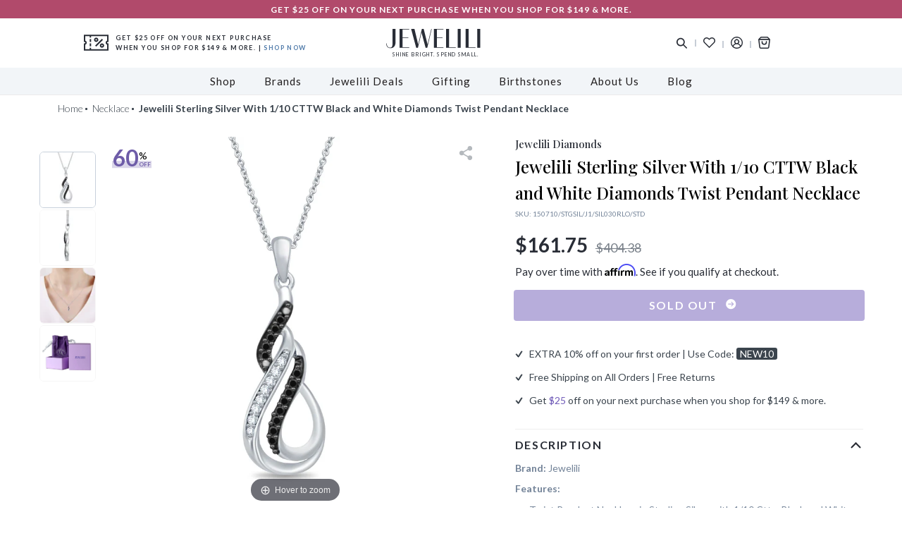

--- FILE ---
content_type: text/html; charset=utf-8
request_url: https://www.jewelili.com/products/jewelili-sterling-silver-black-and-white-diamond-twist-pendant-necklace-1-10-cttw-18
body_size: 50353
content:
<!doctype html>
<html class="no-js" lang="en">
<head>
  <meta charset="utf-8">
  <meta http-equiv="X-UA-Compatible" content="IE=edge">
  <meta name="viewport" content="width=device-width, initial-scale=1">
  <meta name="theme-color" content="#3e4448"><meta name="description" content="Buy Jewelili Twist Pendant Necklace Black &amp; White Diamond Jewelry in Sterling Silver &amp; 1/10 CTTW Diamond online from Jewelili. Jewelili offers exciting deals, best pricing along with free delivery and easy returns."><meta name="facebook-domain-verification" content="dx3bvi9soww9xils23u88xecg8dvln" />
  <meta name="google-site-verification" content="x4u6BgDBTa1lV_5ZD9vNqRK9Y9LjVFnx_HpL85mJEX8" />
  <meta name="p:domain_verify" content="6b9fe65aac38aefd80acc7b8006976b3"/>
  <link rel="preconnect" href="https://cdn.shopify.com" crossorigin>
  <link rel="preconnect" href="https://fonts.shopifycdn.com" crossorigin>
  <link rel="preconnect" href="https://monorail-edge.shopifysvc.com">
  <link rel="preload" href="//www.jewelili.com/cdn/shop/t/86/assets/theme.min.css?v=70172599464291588501661225775" as="style">
  <link rel="preload" href="//www.jewelili.com/cdn/shop/t/86/assets/style.min.css?v=171178415392486258391661343723" as="style"><link rel="preload" href="/public/shopify/css/app-styles.css" as="style"><link rel="preload" href="//www.jewelili.com/cdn/shop/t/86/assets/lazysizes.js?v=47478459151570915581661225775" as="script">
  <link rel="preload" href="//www.jewelili.com/cdn/shop/t/86/assets/vendor.js?v=21480076936363965321661226584" as="script">
  <link rel="preload" href="//www.jewelili.com/cdn/shop/t/86/assets/theme.js?v=28763959264970224511668138265" as="script"><!-- /snippets/social-meta-tags.liquid --><link rel="canonical" href="https://www.jewelili.com/products/jewelili-sterling-silver-black-and-white-diamond-twist-pendant-necklace-1-10-cttw-18"><link rel="shortcut icon" href="//www.jewelili.com/cdn/shop/files/jewelili_5664fe69-aac5-4ddb-a1d5-3b6b27efbfd4_32x32.png?v=1613616274" type="image/png"><title>Jewelili Twist Pendant Necklace Black &amp; White Diamond Jewelry in Sterling Silver &amp; 1/10 CTTW Diamond</title><meta name="keywords" content="pendant necklace, diamond pendant, diamond pendant necklace, gold pendant necklace, buy necklace, necklace for women, pendant for women, sterling silver necklace, sterling silver pendant, gold pendant, twist pendant necklace, diamond twist pendant, diamond twist pendant necklace"><meta property="og:site_name" content="Jewelili">
<meta property="og:url" content="https://www.jewelili.com/products/jewelili-sterling-silver-black-and-white-diamond-twist-pendant-necklace-1-10-cttw-18">
<meta property="og:title" content="Jewelili Sterling Silver With 1/10 CTTW Black and White Diamonds Twist Pendant Necklace">
<meta property="og:type" content="product">
<meta property="og:description" content="Buy Jewelili Twist Pendant Necklace Black &amp; White Diamond Jewelry in Sterling Silver &amp; 1/10 CTTW Diamond online from Jewelili. Jewelili offers exciting deals, best pricing along with free delivery and easy returns."><meta property="og:price:amount" content="161.75">
<meta property="og:price:currency" content="USD"><meta property="og:image" content="http://www.jewelili.com/cdn/shop/products/vS3fGN9Q_1200x1200.jpg?v=1755505057"><meta property="og:image" content="http://www.jewelili.com/cdn/shop/products/150710PFSJR_1200x1200.jpg?v=1755505057"><meta property="og:image" content="http://www.jewelili.com/cdn/shop/products/51MlaQsAgdL_1200x1200.jpg?v=1755505058">
<meta property="og:image:secure_url" content="https://www.jewelili.com/cdn/shop/products/vS3fGN9Q_1200x1200.jpg?v=1755505057"><meta property="og:image:secure_url" content="https://www.jewelili.com/cdn/shop/products/150710PFSJR_1200x1200.jpg?v=1755505057"><meta property="og:image:secure_url" content="https://www.jewelili.com/cdn/shop/products/51MlaQsAgdL_1200x1200.jpg?v=1755505058">
<meta name="twitter:card" content="summary_large_image">
<meta name="twitter:title" content="Jewelili Sterling Silver With 1/10 CTTW Black and White Diamonds Twist Pendant Necklace">
<meta name="twitter:description" content="Buy Jewelili Twist Pendant Necklace Black &amp; White Diamond Jewelry in Sterling Silver &amp; 1/10 CTTW Diamond online from Jewelili. Jewelili offers exciting deals, best pricing along with free delivery and easy returns."><!-- google search box querry start --><!-- google search box querry end -->
<!-- Microdata --><script type="application/ld+json">
  {
    "@context": "http://schema.org",
    "@type": "Product",
"name": "Jewelili Sterling Silver With 1\/10 CTTW Black and White Diamonds Twist Pendant Necklace",
"image": {
  "@type": "ImageObject",
  "url": "https://www.jewelili.com/cdn/shop/products/vS3fGN9Q_1024x.jpg?v=1755505057",
  "name": "Jewelili Sterling Silver With 1\/10 CTTW Black and White Diamonds Twist Pendant Necklace",
  "width": "1024",
  "height": "1024"
},"description": "Brand: Jewelili\nFeatures:\n\nTwist Pendant Necklace in Sterling Silver with 1\/10 Cttw Black and White Diamond , 18\" Rolo Chain\nL: 30.21 MM , W: 10.26 MM , H: 3.52 MM\nThe perfect gift for Valentine's Day, birthday, anniversary, or \"just because.\"\nItem is shipped in a beautiful gift box\nReturn on any order within 30 days     \n\n\nItem Condition: New","brand": "Jewelili",
"sku": "150710\/STGSIL\/J1\/SIL030RLO\/STD",
"category": "Necklace",
"url": "https://www.jewelili.com/products/jewelili-sterling-silver-black-and-white-diamond-twist-pendant-necklace-1-10-cttw-18",
"offers": [{
  "@type": "AggregateOffer",
  "url": "https://www.jewelili.com/products/jewelili-sterling-silver-black-and-white-diamond-twist-pendant-necklace-1-10-cttw-18",
  "priceCurrency": "USD",
  "lowprice": 161.75,
  "highPrice": "404.38",
  "priceValidUntil": "2027-01-25"
}]
  }
</script><script type="application/ld+json">
  {
    "@context": "http://schema.org",
    "@type": "BreadcrumbList",
"itemListElement": [
{
  "@type": "ListItem",
  "position": 1,
  "name": "Home",
  "item": "https://www.jewelili.com"
},{
  "@type": "ListItem",
  "position": 2,
  "name": "Necklace",
  "item": "https://www.jewelili.com/collections/solitaire-earrings"
},{
  "@type": "ListItem",
  "position": 3,
  "name": "Jewelili Sterling Silver With 1\/10 CTTW Black and White Diamonds Twist Pendant Necklace",
  "item": "https://www.jewelili.com/collections/solitaire-earrings/products/jewelili-sterling-silver-black-and-white-diamond-twist-pendant-necklace-1-10-cttw-18"
}]
  }
</script><style>
  @import url('https://fonts.googleapis.com/css2?family=Lato:wght@300;400;700&display=swap');

  @import url('https://fonts.googleapis.com/css2?family=Playfair+Display:wght@400;500;600;700&display=swap');

  .site-header__icons-wrapper.left-side .free-shipping-text .box-text p {
    font-family: Lato,sans-serif;
    font-size: 9px;
    font-weight: 700;
    line-height: 14px;
    letter-spacing: 1.4px;
    color: #292d36;
    text-transform: uppercase;
    padding-left: 10px;
  }
  .free-shipping-text svg#Capa_1 {
    width: 35px;
    height: auto;
    display: block;
    fill: #292d36;
  }
  .site-nav>li>a {
    font-family: Lato,sans-serif;
    padding: 8px 20px;
    font-size: 15px;
    color: #211e1f;
    font-weight: 400;
    display: block;
    text-align: left;
    letter-spacing: 1px;
  }
  .site-nav>li.black-friday-deal_link>a,.mobile-nav-body>.black-friday-deal_link .menu__level--one{
    font-weight: 600;
    color: #b14a6b;
  }
  /* Sale tag on nav bar start */
  .site-nav>li>a,.mobile-nav-body>li{
    position: relative;
  }
  .site-nav>li>a .icon_sale{
    position: absolute;
    top: -10px;
    left: 26px;
    text-align: center;
    font-size: 0.53em;
    text-transform: capitalize;
    font-weight: 400;
    border-radius: 3px;
    background: #b14a6b;
    padding: 2px 5px;
    color: #ffffff;
  }
  .site-nav>li>a .icon_sale:before{
    content: "";
    border: 4px solid transparent;
    position: absolute;
    right: 40%;
    bottom: -8px;
    border-top-color: #b14a6b;
  }
  .mobile-nav-body .menu-button .title{
    display:flex;
    align-items: center;
  }
  .mobile-nav-body>li .icon_sale{
    position: relative;
    top: 50%;
    right: -18px;
    text-align: center;
    font-size: 0.54em;
    text-transform: capitalize;
    font-weight: 400;
    border-radius: 3px;
    background: #b14a6b;
    padding: 1px 4px;
    color: #ffffff;
    margin: 0;
  }
  .mobile-nav-body>li .icon_sale:before{
    content: "";
    border: 8px solid transparent;
    position: absolute;
    left: -15px;
    top: 50%;
    transform: translateY(-50%);
    border-right-color: #b14a6b;
  }
  /* Sale tag on nav bar end */
</style><link rel="stylesheet" href="//www.jewelili.com/cdn/shop/t/86/assets/theme.min.css?v=70172599464291588501661225775" type="text/css">
  <link rel="stylesheet" href="//www.jewelili.com/cdn/shop/t/86/assets/style.min.css?v=171178415392486258391661343723" type="text/css"><script>
    var windowLocation = window.location.href;
    if(windowLocation.indexOf('/cart')>-1){
      window.location.href = '/';
    }
    var theme = {
      breakpoints: {
        medium: 750,
        large: 990,
        widescreen: 1400
      },
      strings: {
        addToCart: "Add to bag",
        soldOut: "Sold out",
        unavailable: "Unavailable",
        regularPrice: "Regular price",
        salePrice: "Sale price",
        sale: "Sale",
        fromLowestPrice: "from [price]",
        vendor: "Vendor",
        showMore: "Show More",
        showLess: "Show Less",
        searchFor: "Search for",
        addressError: "Error looking up that address",
        addressNoResults: "No results for that address",
        addressQueryLimit: "You have exceeded the Google API usage limit. Consider upgrading to a \u003ca href=\"https:\/\/developers.google.com\/maps\/premium\/usage-limits\"\u003ePremium Plan\u003c\/a\u003e.",
        authError: "There was a problem authenticating your Google Maps account.",
        newWindow: "Opens in a new window.",
        external: "Opens external website.",
        newWindowExternal: "Opens external website in a new window.",
        removeLabel: "Remove [product]",
        update: "Update",
        quantity: "Quantity",
        discountedTotal: "Discounted total",
        regularTotal: "Regular total",
        priceColumn: "See Price column for discount details.",
        quantityMinimumMessage: "Quantity must be 1 or more",
        cartError: "There was an error while updating your cart. Please try again.",
        removedItemMessage: "Removed \u003cspan class=\"cart__removed-product-details\"\u003e([quantity]) [link]\u003c\/span\u003e from your cart.",
        unitPrice: "Unit price",
        unitPriceSeparator: "per",
        oneCartCount: "1 item",
        otherCartCount: "[count] items",
        quantityLabel: "Quantity: [count]",
        products: "Products",
        loading: "Loading",
        number_of_results: "[result_number] of [results_count]",
        number_of_results_found: "[results_count] results found",
        one_result_found: "1 result found"
      },
      moneyFormat: "${{amount}}",
      moneyFormatWithCurrency: "${{amount}} USD",
      jeweliliAddedProductInCart:0,
      settings: {
        predictiveSearchEnabled: true,
        predictiveSearchShowPrice: false,
        predictiveSearchShowVendor: false
      }
    }
    document.documentElement.className = document.documentElement.className.replace('no-js', 'js');
  </script><script src="//www.jewelili.com/cdn/shop/t/86/assets/lazysizes.js?v=47478459151570915581661225775" async="async"></script>
  <script src="//www.jewelili.com/cdn/shop/t/86/assets/vendor.js?v=21480076936363965321661226584"></script>
  <script src="//www.jewelili.com/cdn/shop/t/86/assets/theme.js?v=28763959264970224511668138265" defer="defer"></script>
  <script>window.performance && window.performance.mark && window.performance.mark('shopify.content_for_header.start');</script><meta name="google-site-verification" content="cGKuvCoAfTkJbzoNpud5zyRuSR1HHYu22KijauWO9Gk">
<meta name="google-site-verification" content="UDvPacFmKvlTpa5KCVpb_fnaH5h5cT4yaSnQbrCqBf8">
<meta id="shopify-digital-wallet" name="shopify-digital-wallet" content="/25296207926/digital_wallets/dialog">
<meta name="shopify-checkout-api-token" content="7d1aa98881daad971b36d79055e6e467">
<link rel="alternate" type="application/json+oembed" href="https://www.jewelili.com/products/jewelili-sterling-silver-black-and-white-diamond-twist-pendant-necklace-1-10-cttw-18.oembed">
<script async="async" src="/checkouts/internal/preloads.js?locale=en-US"></script>
<link rel="preconnect" href="https://shop.app" crossorigin="anonymous">
<script async="async" src="https://shop.app/checkouts/internal/preloads.js?locale=en-US&shop_id=25296207926" crossorigin="anonymous"></script>
<script id="apple-pay-shop-capabilities" type="application/json">{"shopId":25296207926,"countryCode":"US","currencyCode":"USD","merchantCapabilities":["supports3DS"],"merchantId":"gid:\/\/shopify\/Shop\/25296207926","merchantName":"Jewelili","requiredBillingContactFields":["postalAddress","email"],"requiredShippingContactFields":["postalAddress","email"],"shippingType":"shipping","supportedNetworks":["visa","masterCard","amex","discover","elo","jcb"],"total":{"type":"pending","label":"Jewelili","amount":"1.00"},"shopifyPaymentsEnabled":true,"supportsSubscriptions":true}</script>
<script id="shopify-features" type="application/json">{"accessToken":"7d1aa98881daad971b36d79055e6e467","betas":["rich-media-storefront-analytics"],"domain":"www.jewelili.com","predictiveSearch":true,"shopId":25296207926,"locale":"en"}</script>
<script>var Shopify = Shopify || {};
Shopify.shop = "disney-jewellery.myshopify.com";
Shopify.locale = "en";
Shopify.currency = {"active":"USD","rate":"1.0"};
Shopify.country = "US";
Shopify.theme = {"name":"Jewelili [ver 6.3] - Jquery Optimization","id":132196860089,"schema_name":"Debut","schema_version":"16.7.1","theme_store_id":null,"role":"main"};
Shopify.theme.handle = "null";
Shopify.theme.style = {"id":null,"handle":null};
Shopify.cdnHost = "www.jewelili.com/cdn";
Shopify.routes = Shopify.routes || {};
Shopify.routes.root = "/";</script>
<script type="module">!function(o){(o.Shopify=o.Shopify||{}).modules=!0}(window);</script>
<script>!function(o){function n(){var o=[];function n(){o.push(Array.prototype.slice.apply(arguments))}return n.q=o,n}var t=o.Shopify=o.Shopify||{};t.loadFeatures=n(),t.autoloadFeatures=n()}(window);</script>
<script>
  window.ShopifyPay = window.ShopifyPay || {};
  window.ShopifyPay.apiHost = "shop.app\/pay";
  window.ShopifyPay.redirectState = null;
</script>
<script id="shop-js-analytics" type="application/json">{"pageType":"product"}</script>
<script defer="defer" async type="module" src="//www.jewelili.com/cdn/shopifycloud/shop-js/modules/v2/client.init-shop-cart-sync_BT-GjEfc.en.esm.js"></script>
<script defer="defer" async type="module" src="//www.jewelili.com/cdn/shopifycloud/shop-js/modules/v2/chunk.common_D58fp_Oc.esm.js"></script>
<script defer="defer" async type="module" src="//www.jewelili.com/cdn/shopifycloud/shop-js/modules/v2/chunk.modal_xMitdFEc.esm.js"></script>
<script type="module">
  await import("//www.jewelili.com/cdn/shopifycloud/shop-js/modules/v2/client.init-shop-cart-sync_BT-GjEfc.en.esm.js");
await import("//www.jewelili.com/cdn/shopifycloud/shop-js/modules/v2/chunk.common_D58fp_Oc.esm.js");
await import("//www.jewelili.com/cdn/shopifycloud/shop-js/modules/v2/chunk.modal_xMitdFEc.esm.js");

  window.Shopify.SignInWithShop?.initShopCartSync?.({"fedCMEnabled":true,"windoidEnabled":true});

</script>
<script>
  window.Shopify = window.Shopify || {};
  if (!window.Shopify.featureAssets) window.Shopify.featureAssets = {};
  window.Shopify.featureAssets['shop-js'] = {"shop-cart-sync":["modules/v2/client.shop-cart-sync_DZOKe7Ll.en.esm.js","modules/v2/chunk.common_D58fp_Oc.esm.js","modules/v2/chunk.modal_xMitdFEc.esm.js"],"init-fed-cm":["modules/v2/client.init-fed-cm_B6oLuCjv.en.esm.js","modules/v2/chunk.common_D58fp_Oc.esm.js","modules/v2/chunk.modal_xMitdFEc.esm.js"],"shop-cash-offers":["modules/v2/client.shop-cash-offers_D2sdYoxE.en.esm.js","modules/v2/chunk.common_D58fp_Oc.esm.js","modules/v2/chunk.modal_xMitdFEc.esm.js"],"shop-login-button":["modules/v2/client.shop-login-button_QeVjl5Y3.en.esm.js","modules/v2/chunk.common_D58fp_Oc.esm.js","modules/v2/chunk.modal_xMitdFEc.esm.js"],"pay-button":["modules/v2/client.pay-button_DXTOsIq6.en.esm.js","modules/v2/chunk.common_D58fp_Oc.esm.js","modules/v2/chunk.modal_xMitdFEc.esm.js"],"shop-button":["modules/v2/client.shop-button_DQZHx9pm.en.esm.js","modules/v2/chunk.common_D58fp_Oc.esm.js","modules/v2/chunk.modal_xMitdFEc.esm.js"],"avatar":["modules/v2/client.avatar_BTnouDA3.en.esm.js"],"init-windoid":["modules/v2/client.init-windoid_CR1B-cfM.en.esm.js","modules/v2/chunk.common_D58fp_Oc.esm.js","modules/v2/chunk.modal_xMitdFEc.esm.js"],"init-shop-for-new-customer-accounts":["modules/v2/client.init-shop-for-new-customer-accounts_C_vY_xzh.en.esm.js","modules/v2/client.shop-login-button_QeVjl5Y3.en.esm.js","modules/v2/chunk.common_D58fp_Oc.esm.js","modules/v2/chunk.modal_xMitdFEc.esm.js"],"init-shop-email-lookup-coordinator":["modules/v2/client.init-shop-email-lookup-coordinator_BI7n9ZSv.en.esm.js","modules/v2/chunk.common_D58fp_Oc.esm.js","modules/v2/chunk.modal_xMitdFEc.esm.js"],"init-shop-cart-sync":["modules/v2/client.init-shop-cart-sync_BT-GjEfc.en.esm.js","modules/v2/chunk.common_D58fp_Oc.esm.js","modules/v2/chunk.modal_xMitdFEc.esm.js"],"shop-toast-manager":["modules/v2/client.shop-toast-manager_DiYdP3xc.en.esm.js","modules/v2/chunk.common_D58fp_Oc.esm.js","modules/v2/chunk.modal_xMitdFEc.esm.js"],"init-customer-accounts":["modules/v2/client.init-customer-accounts_D9ZNqS-Q.en.esm.js","modules/v2/client.shop-login-button_QeVjl5Y3.en.esm.js","modules/v2/chunk.common_D58fp_Oc.esm.js","modules/v2/chunk.modal_xMitdFEc.esm.js"],"init-customer-accounts-sign-up":["modules/v2/client.init-customer-accounts-sign-up_iGw4briv.en.esm.js","modules/v2/client.shop-login-button_QeVjl5Y3.en.esm.js","modules/v2/chunk.common_D58fp_Oc.esm.js","modules/v2/chunk.modal_xMitdFEc.esm.js"],"shop-follow-button":["modules/v2/client.shop-follow-button_CqMgW2wH.en.esm.js","modules/v2/chunk.common_D58fp_Oc.esm.js","modules/v2/chunk.modal_xMitdFEc.esm.js"],"checkout-modal":["modules/v2/client.checkout-modal_xHeaAweL.en.esm.js","modules/v2/chunk.common_D58fp_Oc.esm.js","modules/v2/chunk.modal_xMitdFEc.esm.js"],"shop-login":["modules/v2/client.shop-login_D91U-Q7h.en.esm.js","modules/v2/chunk.common_D58fp_Oc.esm.js","modules/v2/chunk.modal_xMitdFEc.esm.js"],"lead-capture":["modules/v2/client.lead-capture_BJmE1dJe.en.esm.js","modules/v2/chunk.common_D58fp_Oc.esm.js","modules/v2/chunk.modal_xMitdFEc.esm.js"],"payment-terms":["modules/v2/client.payment-terms_Ci9AEqFq.en.esm.js","modules/v2/chunk.common_D58fp_Oc.esm.js","modules/v2/chunk.modal_xMitdFEc.esm.js"]};
</script>
<script>(function() {
  var isLoaded = false;
  function asyncLoad() {
    if (isLoaded) return;
    isLoaded = true;
    var urls = ["https:\/\/cdn1.stamped.io\/files\/widget.min.js?shop=disney-jewellery.myshopify.com","https:\/\/chimpstatic.com\/mcjs-connected\/js\/users\/be16595a23e2806aa20cfeed5\/7d6082dede36a5eff629ffdd9.js?shop=disney-jewellery.myshopify.com","https:\/\/sdks.automizely.com\/conversions\/v1\/conversions.js?app_connection_id=5d075ad2875044f98acce8bd8939d907\u0026mapped_org_id=a7302db35b356933e887ff6f49c5578c_v1\u0026shop=disney-jewellery.myshopify.com","https:\/\/cdn.nfcube.com\/825137165399716a2f5166fb786dc5e8.js?shop=disney-jewellery.myshopify.com"];
    for (var i = 0; i < urls.length; i++) {
      var s = document.createElement('script');
      s.type = 'text/javascript';
      s.async = true;
      s.src = urls[i];
      var x = document.getElementsByTagName('script')[0];
      x.parentNode.insertBefore(s, x);
    }
  };
  if(window.attachEvent) {
    window.attachEvent('onload', asyncLoad);
  } else {
    window.addEventListener('load', asyncLoad, false);
  }
})();</script>
<script id="__st">var __st={"a":25296207926,"offset":-18000,"reqid":"92dd1e1d-751a-4b11-adec-f8616e06825e-1769349738","pageurl":"www.jewelili.com\/products\/jewelili-sterling-silver-black-and-white-diamond-twist-pendant-necklace-1-10-cttw-18","u":"4eaab7cbb56f","p":"product","rtyp":"product","rid":6230194782393};</script>
<script>window.ShopifyPaypalV4VisibilityTracking = true;</script>
<script id="captcha-bootstrap">!function(){'use strict';const t='contact',e='account',n='new_comment',o=[[t,t],['blogs',n],['comments',n],[t,'customer']],c=[[e,'customer_login'],[e,'guest_login'],[e,'recover_customer_password'],[e,'create_customer']],r=t=>t.map((([t,e])=>`form[action*='/${t}']:not([data-nocaptcha='true']) input[name='form_type'][value='${e}']`)).join(','),a=t=>()=>t?[...document.querySelectorAll(t)].map((t=>t.form)):[];function s(){const t=[...o],e=r(t);return a(e)}const i='password',u='form_key',d=['recaptcha-v3-token','g-recaptcha-response','h-captcha-response',i],f=()=>{try{return window.sessionStorage}catch{return}},m='__shopify_v',_=t=>t.elements[u];function p(t,e,n=!1){try{const o=window.sessionStorage,c=JSON.parse(o.getItem(e)),{data:r}=function(t){const{data:e,action:n}=t;return t[m]||n?{data:e,action:n}:{data:t,action:n}}(c);for(const[e,n]of Object.entries(r))t.elements[e]&&(t.elements[e].value=n);n&&o.removeItem(e)}catch(o){console.error('form repopulation failed',{error:o})}}const l='form_type',E='cptcha';function T(t){t.dataset[E]=!0}const w=window,h=w.document,L='Shopify',v='ce_forms',y='captcha';let A=!1;((t,e)=>{const n=(g='f06e6c50-85a8-45c8-87d0-21a2b65856fe',I='https://cdn.shopify.com/shopifycloud/storefront-forms-hcaptcha/ce_storefront_forms_captcha_hcaptcha.v1.5.2.iife.js',D={infoText:'Protected by hCaptcha',privacyText:'Privacy',termsText:'Terms'},(t,e,n)=>{const o=w[L][v],c=o.bindForm;if(c)return c(t,g,e,D).then(n);var r;o.q.push([[t,g,e,D],n]),r=I,A||(h.body.append(Object.assign(h.createElement('script'),{id:'captcha-provider',async:!0,src:r})),A=!0)});var g,I,D;w[L]=w[L]||{},w[L][v]=w[L][v]||{},w[L][v].q=[],w[L][y]=w[L][y]||{},w[L][y].protect=function(t,e){n(t,void 0,e),T(t)},Object.freeze(w[L][y]),function(t,e,n,w,h,L){const[v,y,A,g]=function(t,e,n){const i=e?o:[],u=t?c:[],d=[...i,...u],f=r(d),m=r(i),_=r(d.filter((([t,e])=>n.includes(e))));return[a(f),a(m),a(_),s()]}(w,h,L),I=t=>{const e=t.target;return e instanceof HTMLFormElement?e:e&&e.form},D=t=>v().includes(t);t.addEventListener('submit',(t=>{const e=I(t);if(!e)return;const n=D(e)&&!e.dataset.hcaptchaBound&&!e.dataset.recaptchaBound,o=_(e),c=g().includes(e)&&(!o||!o.value);(n||c)&&t.preventDefault(),c&&!n&&(function(t){try{if(!f())return;!function(t){const e=f();if(!e)return;const n=_(t);if(!n)return;const o=n.value;o&&e.removeItem(o)}(t);const e=Array.from(Array(32),(()=>Math.random().toString(36)[2])).join('');!function(t,e){_(t)||t.append(Object.assign(document.createElement('input'),{type:'hidden',name:u})),t.elements[u].value=e}(t,e),function(t,e){const n=f();if(!n)return;const o=[...t.querySelectorAll(`input[type='${i}']`)].map((({name:t})=>t)),c=[...d,...o],r={};for(const[a,s]of new FormData(t).entries())c.includes(a)||(r[a]=s);n.setItem(e,JSON.stringify({[m]:1,action:t.action,data:r}))}(t,e)}catch(e){console.error('failed to persist form',e)}}(e),e.submit())}));const S=(t,e)=>{t&&!t.dataset[E]&&(n(t,e.some((e=>e===t))),T(t))};for(const o of['focusin','change'])t.addEventListener(o,(t=>{const e=I(t);D(e)&&S(e,y())}));const B=e.get('form_key'),M=e.get(l),P=B&&M;t.addEventListener('DOMContentLoaded',(()=>{const t=y();if(P)for(const e of t)e.elements[l].value===M&&p(e,B);[...new Set([...A(),...v().filter((t=>'true'===t.dataset.shopifyCaptcha))])].forEach((e=>S(e,t)))}))}(h,new URLSearchParams(w.location.search),n,t,e,['guest_login'])})(!0,!0)}();</script>
<script integrity="sha256-4kQ18oKyAcykRKYeNunJcIwy7WH5gtpwJnB7kiuLZ1E=" data-source-attribution="shopify.loadfeatures" defer="defer" src="//www.jewelili.com/cdn/shopifycloud/storefront/assets/storefront/load_feature-a0a9edcb.js" crossorigin="anonymous"></script>
<script crossorigin="anonymous" defer="defer" src="//www.jewelili.com/cdn/shopifycloud/storefront/assets/shopify_pay/storefront-65b4c6d7.js?v=20250812"></script>
<script data-source-attribution="shopify.dynamic_checkout.dynamic.init">var Shopify=Shopify||{};Shopify.PaymentButton=Shopify.PaymentButton||{isStorefrontPortableWallets:!0,init:function(){window.Shopify.PaymentButton.init=function(){};var t=document.createElement("script");t.src="https://www.jewelili.com/cdn/shopifycloud/portable-wallets/latest/portable-wallets.en.js",t.type="module",document.head.appendChild(t)}};
</script>
<script data-source-attribution="shopify.dynamic_checkout.buyer_consent">
  function portableWalletsHideBuyerConsent(e){var t=document.getElementById("shopify-buyer-consent"),n=document.getElementById("shopify-subscription-policy-button");t&&n&&(t.classList.add("hidden"),t.setAttribute("aria-hidden","true"),n.removeEventListener("click",e))}function portableWalletsShowBuyerConsent(e){var t=document.getElementById("shopify-buyer-consent"),n=document.getElementById("shopify-subscription-policy-button");t&&n&&(t.classList.remove("hidden"),t.removeAttribute("aria-hidden"),n.addEventListener("click",e))}window.Shopify?.PaymentButton&&(window.Shopify.PaymentButton.hideBuyerConsent=portableWalletsHideBuyerConsent,window.Shopify.PaymentButton.showBuyerConsent=portableWalletsShowBuyerConsent);
</script>
<script data-source-attribution="shopify.dynamic_checkout.cart.bootstrap">document.addEventListener("DOMContentLoaded",(function(){function t(){return document.querySelector("shopify-accelerated-checkout-cart, shopify-accelerated-checkout")}if(t())Shopify.PaymentButton.init();else{new MutationObserver((function(e,n){t()&&(Shopify.PaymentButton.init(),n.disconnect())})).observe(document.body,{childList:!0,subtree:!0})}}));
</script>
<link id="shopify-accelerated-checkout-styles" rel="stylesheet" media="screen" href="https://www.jewelili.com/cdn/shopifycloud/portable-wallets/latest/accelerated-checkout-backwards-compat.css" crossorigin="anonymous">
<style id="shopify-accelerated-checkout-cart">
        #shopify-buyer-consent {
  margin-top: 1em;
  display: inline-block;
  width: 100%;
}

#shopify-buyer-consent.hidden {
  display: none;
}

#shopify-subscription-policy-button {
  background: none;
  border: none;
  padding: 0;
  text-decoration: underline;
  font-size: inherit;
  cursor: pointer;
}

#shopify-subscription-policy-button::before {
  box-shadow: none;
}

      </style>

<script>window.performance && window.performance.mark && window.performance.mark('shopify.content_for_header.end');</script>
<link type="text/css" rel="stylesheet" href="//www.jewelili.com/cdn/shop/t/86/assets/magiczoomplus.css?v=159923382765237672121661225775"/>
  <script type="text/javascript" src="//www.jewelili.com/cdn/shop/t/86/assets/magiczoomplus.js?v=68891112458737657621661225775"></script><!-- RYVIU APP :: Settings global -->	
  <script>var ryviu_global_settings = {"design_settings":{"client_theme":"default","date":"timeago","colection":true,"no_review":true,"reviews_per_page":"10","sort":"late","verify_reply":true,"verify_review":true,"defaultDate":"timeago","showing":30,"timeAgo":true,"no_number":false,"defautDate":"timeago"},"form":{"colorTitle":"#696969","colorInput":"#464646","colorNotice":"#dd2c00","colorStarForm":"#ececec","starActivecolor":"#fdbc00","colorSubmit":"#ffffff","backgroundSubmit":"#00aeef","showtitleForm":true,"showTitle":true,"autoPublish":true,"loadAfterContentLoaded":true,"titleName":"Your Name","placeholderName":"John Smith","titleForm":"Rate Us","titleSuccess":"Thank you! Your review is submited.","noticeName":"Your name is required field","titleEmail":"Your Email","placeholderEmail":"example@yourdomain.com","noticeEmail":"Your email is required and valid email","titleSubject":"Review Title","placeholderSubject":"Look great","noticeSubject":"Title is required field","titleMessenger":"Review Content","noticeMessenger":"Your review is required field","placeholderMessenger":"Write something","titleSubmit":"Submit Your Review"},"import_settings":{"disable_empty_reviews":true,"disable_less_reviews":3,"inCountries":[],"nameAuto":true,"number_export":20,"only_images":false,"remove_text":"","translate":true,"formatName":"random"},"mail_settings":{"enableOrderHook":false,"autoSendRequest":false,"requestReviewTemplate":"default","questionTemplate":"default","replyTemplate":"default","newReviewNotice":false,"notiToCustomer":false,"notiToAdmin":false,"email_from_name":"Ryviu"},"questions":{"answer_form":"Your answers","answer_text":"Answer question","ask_community_text":"Ask the community","by_text":"Author","community_text":"Ask the community here","des_form":"Ask a question to the community here","email_form":"Your E-Mail Adresse","helpful_text":"Most helpful","input_text":"Have a question? Search for answers","name_form":"Your Name","newest_text":"Latest New","notice_form":"Complete before submitting","of_text":"of","on_text":"on","placeholder_answer_form":"Answer is a required field!","placeholder_question_form":"Question is a required field!","question_answer_form":"Question","question_form":"Your question","questions_text":"questions","showing_text":"Show","submit_answer_form":"Send a reply","submit_form":"Send a question","titleCustomer":"","title_answer_form":"Answer question","title_form":"No answer found?","write_question_text":"Ask a question"},"review_widget":{"star":1,"hidedate":false,"noreview":true,"showspam":true,"style":"style2","order_by":"late","starStyle":"style1","starActiveStyle":"style1","starcolor":"#e6e6e6","dateSelect":"dateDefaut","title":true,"noavatar":false,"nostars":false,"customDate":"dd\/MM\/yy","starActivecolor":"#fdbc00","colorTitle":"#6c8187","colorAvatar":"#f8f8f8","colorWrite":"#ffffff","backgroundWrite":"#ffb102","colorVerified":"#05d92d","nowrite":false,"disablePurchase":false,"disableWidget":false,"disableReply":false,"disableHelpul":false,"nolastname":false,"hideFlag":false,"payment_type":"Monthly","reviewText":"review","outofText":"out of","starsText":"stars","helpulText":"Is this helpful?","ryplyText":"Comment","latestText":"Latest","oldestText":"Oldest","tstar5":"Excellent","tstar4":"Very Good","tstar3":"Average","tstar2":"Poor","tstar1":"Terrible","showingText":"Showing","ofText":"of","reviewsText":"reviews","noReviews":"No reviews","firstReview":"Write a first review now","showText":"Show:","sortbyText":"Sort by:","titleWrite":"Write a review","textVerified":"Verified Purchase","titleCustomer":"Customer Reviews","backgroundRyviu":"transparent","paddingTop":"0","paddingLeft":"0","paddingRight":"0","paddingBottom":"0","borderWidth":"0","borderStyle":"solid","borderColor":"#ffffff","show_title_customer":false,"filter_reviews":"all","filter_reviews_local":"US","random_from":0,"random_to":20,"starHeight":13}};</script>
  <!-- RYVIU APP -->  
  <!-- Affirm -->
  <script>
    _affirm_config = {
      public_api_key:  "TZTFKP6FBT5TV9W3",
      script:          "https://cdn1.affirm.com/js/v2/affirm.js"
    };
    (function(l,g,m,e,a,f,b){var d,c=l[m]||{},h=document.createElement(f),n=document.getElementsByTagName(f)[0],k=function(a,b,c){return function(){a[b]._.push([c,arguments])}};c[e]=k(c,e,"set");d=c[e];c[a]={};c[a]._=[];d._=[];c[a][b]=k(c,a,b);a=0;for(b="set add save post open empty reset on off trigger ready setProduct".split(" ");a<b.length;a++)d[b[a]]=k(c,e,b[a]);a=0;for(b=["get","token","url","items"];a<b.length;a++)d[b[a]]=function(){};h.async=!0;h.src=g[f];n.parentNode.insertBefore(h,n);delete g[f];d(g);l[m]=c})(window,_affirm_config,"affirm","checkout","ui","script","ready");
    // Use your live public API Key and https://cdn1.affirm.com/js/v2/affirm.js script to point to Affirm production environment.
  </script>
  <!-- End Affirm -->
  <!-- Beginning of Buy With Prime Widget -->
  <script async fetchpriority='high' src='https://code.buywithprime.amazon.com/bwp.js'></script>
  <!-- End of Buy With Prime Widget -->
<script type="text/javascript">
    (function(c,l,a,r,i,t,y){
        c[a]=c[a]||function(){(c[a].q=c[a].q||[]).push(arguments)};
        t=l.createElement(r);t.async=1;t.src="https://www.clarity.ms/tag/"+i;
        y=l.getElementsByTagName(r)[0];y.parentNode.insertBefore(t,y);
    })(window, document, "clarity", "script", "pc5k0uxv09");
</script>
<link href="https://monorail-edge.shopifysvc.com" rel="dns-prefetch">
<script>(function(){if ("sendBeacon" in navigator && "performance" in window) {try {var session_token_from_headers = performance.getEntriesByType('navigation')[0].serverTiming.find(x => x.name == '_s').description;} catch {var session_token_from_headers = undefined;}var session_cookie_matches = document.cookie.match(/_shopify_s=([^;]*)/);var session_token_from_cookie = session_cookie_matches && session_cookie_matches.length === 2 ? session_cookie_matches[1] : "";var session_token = session_token_from_headers || session_token_from_cookie || "";function handle_abandonment_event(e) {var entries = performance.getEntries().filter(function(entry) {return /monorail-edge.shopifysvc.com/.test(entry.name);});if (!window.abandonment_tracked && entries.length === 0) {window.abandonment_tracked = true;var currentMs = Date.now();var navigation_start = performance.timing.navigationStart;var payload = {shop_id: 25296207926,url: window.location.href,navigation_start,duration: currentMs - navigation_start,session_token,page_type: "product"};window.navigator.sendBeacon("https://monorail-edge.shopifysvc.com/v1/produce", JSON.stringify({schema_id: "online_store_buyer_site_abandonment/1.1",payload: payload,metadata: {event_created_at_ms: currentMs,event_sent_at_ms: currentMs}}));}}window.addEventListener('pagehide', handle_abandonment_event);}}());</script>
<script id="web-pixels-manager-setup">(function e(e,d,r,n,o){if(void 0===o&&(o={}),!Boolean(null===(a=null===(i=window.Shopify)||void 0===i?void 0:i.analytics)||void 0===a?void 0:a.replayQueue)){var i,a;window.Shopify=window.Shopify||{};var t=window.Shopify;t.analytics=t.analytics||{};var s=t.analytics;s.replayQueue=[],s.publish=function(e,d,r){return s.replayQueue.push([e,d,r]),!0};try{self.performance.mark("wpm:start")}catch(e){}var l=function(){var e={modern:/Edge?\/(1{2}[4-9]|1[2-9]\d|[2-9]\d{2}|\d{4,})\.\d+(\.\d+|)|Firefox\/(1{2}[4-9]|1[2-9]\d|[2-9]\d{2}|\d{4,})\.\d+(\.\d+|)|Chrom(ium|e)\/(9{2}|\d{3,})\.\d+(\.\d+|)|(Maci|X1{2}).+ Version\/(15\.\d+|(1[6-9]|[2-9]\d|\d{3,})\.\d+)([,.]\d+|)( \(\w+\)|)( Mobile\/\w+|) Safari\/|Chrome.+OPR\/(9{2}|\d{3,})\.\d+\.\d+|(CPU[ +]OS|iPhone[ +]OS|CPU[ +]iPhone|CPU IPhone OS|CPU iPad OS)[ +]+(15[._]\d+|(1[6-9]|[2-9]\d|\d{3,})[._]\d+)([._]\d+|)|Android:?[ /-](13[3-9]|1[4-9]\d|[2-9]\d{2}|\d{4,})(\.\d+|)(\.\d+|)|Android.+Firefox\/(13[5-9]|1[4-9]\d|[2-9]\d{2}|\d{4,})\.\d+(\.\d+|)|Android.+Chrom(ium|e)\/(13[3-9]|1[4-9]\d|[2-9]\d{2}|\d{4,})\.\d+(\.\d+|)|SamsungBrowser\/([2-9]\d|\d{3,})\.\d+/,legacy:/Edge?\/(1[6-9]|[2-9]\d|\d{3,})\.\d+(\.\d+|)|Firefox\/(5[4-9]|[6-9]\d|\d{3,})\.\d+(\.\d+|)|Chrom(ium|e)\/(5[1-9]|[6-9]\d|\d{3,})\.\d+(\.\d+|)([\d.]+$|.*Safari\/(?![\d.]+ Edge\/[\d.]+$))|(Maci|X1{2}).+ Version\/(10\.\d+|(1[1-9]|[2-9]\d|\d{3,})\.\d+)([,.]\d+|)( \(\w+\)|)( Mobile\/\w+|) Safari\/|Chrome.+OPR\/(3[89]|[4-9]\d|\d{3,})\.\d+\.\d+|(CPU[ +]OS|iPhone[ +]OS|CPU[ +]iPhone|CPU IPhone OS|CPU iPad OS)[ +]+(10[._]\d+|(1[1-9]|[2-9]\d|\d{3,})[._]\d+)([._]\d+|)|Android:?[ /-](13[3-9]|1[4-9]\d|[2-9]\d{2}|\d{4,})(\.\d+|)(\.\d+|)|Mobile Safari.+OPR\/([89]\d|\d{3,})\.\d+\.\d+|Android.+Firefox\/(13[5-9]|1[4-9]\d|[2-9]\d{2}|\d{4,})\.\d+(\.\d+|)|Android.+Chrom(ium|e)\/(13[3-9]|1[4-9]\d|[2-9]\d{2}|\d{4,})\.\d+(\.\d+|)|Android.+(UC? ?Browser|UCWEB|U3)[ /]?(15\.([5-9]|\d{2,})|(1[6-9]|[2-9]\d|\d{3,})\.\d+)\.\d+|SamsungBrowser\/(5\.\d+|([6-9]|\d{2,})\.\d+)|Android.+MQ{2}Browser\/(14(\.(9|\d{2,})|)|(1[5-9]|[2-9]\d|\d{3,})(\.\d+|))(\.\d+|)|K[Aa][Ii]OS\/(3\.\d+|([4-9]|\d{2,})\.\d+)(\.\d+|)/},d=e.modern,r=e.legacy,n=navigator.userAgent;return n.match(d)?"modern":n.match(r)?"legacy":"unknown"}(),u="modern"===l?"modern":"legacy",c=(null!=n?n:{modern:"",legacy:""})[u],f=function(e){return[e.baseUrl,"/wpm","/b",e.hashVersion,"modern"===e.buildTarget?"m":"l",".js"].join("")}({baseUrl:d,hashVersion:r,buildTarget:u}),m=function(e){var d=e.version,r=e.bundleTarget,n=e.surface,o=e.pageUrl,i=e.monorailEndpoint;return{emit:function(e){var a=e.status,t=e.errorMsg,s=(new Date).getTime(),l=JSON.stringify({metadata:{event_sent_at_ms:s},events:[{schema_id:"web_pixels_manager_load/3.1",payload:{version:d,bundle_target:r,page_url:o,status:a,surface:n,error_msg:t},metadata:{event_created_at_ms:s}}]});if(!i)return console&&console.warn&&console.warn("[Web Pixels Manager] No Monorail endpoint provided, skipping logging."),!1;try{return self.navigator.sendBeacon.bind(self.navigator)(i,l)}catch(e){}var u=new XMLHttpRequest;try{return u.open("POST",i,!0),u.setRequestHeader("Content-Type","text/plain"),u.send(l),!0}catch(e){return console&&console.warn&&console.warn("[Web Pixels Manager] Got an unhandled error while logging to Monorail."),!1}}}}({version:r,bundleTarget:l,surface:e.surface,pageUrl:self.location.href,monorailEndpoint:e.monorailEndpoint});try{o.browserTarget=l,function(e){var d=e.src,r=e.async,n=void 0===r||r,o=e.onload,i=e.onerror,a=e.sri,t=e.scriptDataAttributes,s=void 0===t?{}:t,l=document.createElement("script"),u=document.querySelector("head"),c=document.querySelector("body");if(l.async=n,l.src=d,a&&(l.integrity=a,l.crossOrigin="anonymous"),s)for(var f in s)if(Object.prototype.hasOwnProperty.call(s,f))try{l.dataset[f]=s[f]}catch(e){}if(o&&l.addEventListener("load",o),i&&l.addEventListener("error",i),u)u.appendChild(l);else{if(!c)throw new Error("Did not find a head or body element to append the script");c.appendChild(l)}}({src:f,async:!0,onload:function(){if(!function(){var e,d;return Boolean(null===(d=null===(e=window.Shopify)||void 0===e?void 0:e.analytics)||void 0===d?void 0:d.initialized)}()){var d=window.webPixelsManager.init(e)||void 0;if(d){var r=window.Shopify.analytics;r.replayQueue.forEach((function(e){var r=e[0],n=e[1],o=e[2];d.publishCustomEvent(r,n,o)})),r.replayQueue=[],r.publish=d.publishCustomEvent,r.visitor=d.visitor,r.initialized=!0}}},onerror:function(){return m.emit({status:"failed",errorMsg:"".concat(f," has failed to load")})},sri:function(e){var d=/^sha384-[A-Za-z0-9+/=]+$/;return"string"==typeof e&&d.test(e)}(c)?c:"",scriptDataAttributes:o}),m.emit({status:"loading"})}catch(e){m.emit({status:"failed",errorMsg:(null==e?void 0:e.message)||"Unknown error"})}}})({shopId: 25296207926,storefrontBaseUrl: "https://www.jewelili.com",extensionsBaseUrl: "https://extensions.shopifycdn.com/cdn/shopifycloud/web-pixels-manager",monorailEndpoint: "https://monorail-edge.shopifysvc.com/unstable/produce_batch",surface: "storefront-renderer",enabledBetaFlags: ["2dca8a86"],webPixelsConfigList: [{"id":"812023993","configuration":"{\"hashed_organization_id\":\"a7302db35b356933e887ff6f49c5578c_v1\",\"app_key\":\"disney-jewellery\",\"allow_collect_personal_data\":\"true\"}","eventPayloadVersion":"v1","runtimeContext":"STRICT","scriptVersion":"6f6660f15c595d517f203f6e1abcb171","type":"APP","apiClientId":2814809,"privacyPurposes":["ANALYTICS","MARKETING","SALE_OF_DATA"],"dataSharingAdjustments":{"protectedCustomerApprovalScopes":["read_customer_address","read_customer_email","read_customer_name","read_customer_personal_data","read_customer_phone"]}},{"id":"506233017","configuration":"{\"myshopifyDomain\":\"disney-jewellery.myshopify.com\"}","eventPayloadVersion":"v1","runtimeContext":"STRICT","scriptVersion":"23b97d18e2aa74363140dc29c9284e87","type":"APP","apiClientId":2775569,"privacyPurposes":["ANALYTICS","MARKETING","SALE_OF_DATA"],"dataSharingAdjustments":{"protectedCustomerApprovalScopes":["read_customer_address","read_customer_email","read_customer_name","read_customer_phone","read_customer_personal_data"]}},{"id":"186941625","configuration":"{\"pixel_id\":\"317307816249105\",\"pixel_type\":\"facebook_pixel\",\"metaapp_system_user_token\":\"-\"}","eventPayloadVersion":"v1","runtimeContext":"OPEN","scriptVersion":"ca16bc87fe92b6042fbaa3acc2fbdaa6","type":"APP","apiClientId":2329312,"privacyPurposes":["ANALYTICS","MARKETING","SALE_OF_DATA"],"dataSharingAdjustments":{"protectedCustomerApprovalScopes":["read_customer_address","read_customer_email","read_customer_name","read_customer_personal_data","read_customer_phone"]}},{"id":"44794041","configuration":"{\"tagID\":\"2614333432009\"}","eventPayloadVersion":"v1","runtimeContext":"STRICT","scriptVersion":"18031546ee651571ed29edbe71a3550b","type":"APP","apiClientId":3009811,"privacyPurposes":["ANALYTICS","MARKETING","SALE_OF_DATA"],"dataSharingAdjustments":{"protectedCustomerApprovalScopes":["read_customer_address","read_customer_email","read_customer_name","read_customer_personal_data","read_customer_phone"]}},{"id":"shopify-app-pixel","configuration":"{}","eventPayloadVersion":"v1","runtimeContext":"STRICT","scriptVersion":"0450","apiClientId":"shopify-pixel","type":"APP","privacyPurposes":["ANALYTICS","MARKETING"]},{"id":"shopify-custom-pixel","eventPayloadVersion":"v1","runtimeContext":"LAX","scriptVersion":"0450","apiClientId":"shopify-pixel","type":"CUSTOM","privacyPurposes":["ANALYTICS","MARKETING"]}],isMerchantRequest: false,initData: {"shop":{"name":"Jewelili","paymentSettings":{"currencyCode":"USD"},"myshopifyDomain":"disney-jewellery.myshopify.com","countryCode":"US","storefrontUrl":"https:\/\/www.jewelili.com"},"customer":null,"cart":null,"checkout":null,"productVariants":[{"price":{"amount":161.75,"currencyCode":"USD"},"product":{"title":"Jewelili Sterling Silver With 1\/10 CTTW Black and White Diamonds Twist Pendant Necklace","vendor":"Jewelili Diamonds","id":"6230194782393","untranslatedTitle":"Jewelili Sterling Silver With 1\/10 CTTW Black and White Diamonds Twist Pendant Necklace","url":"\/products\/jewelili-sterling-silver-black-and-white-diamond-twist-pendant-necklace-1-10-cttw-18","type":"Necklace"},"id":"38695564148921","image":{"src":"\/\/www.jewelili.com\/cdn\/shop\/products\/vS3fGN9Q.jpg?v=1755505057"},"sku":"150710\/STGSIL\/J1\/SIL030RLO\/STD","title":"Default Title","untranslatedTitle":"Default Title"}],"purchasingCompany":null},},"https://www.jewelili.com/cdn","fcfee988w5aeb613cpc8e4bc33m6693e112",{"modern":"","legacy":""},{"shopId":"25296207926","storefrontBaseUrl":"https:\/\/www.jewelili.com","extensionBaseUrl":"https:\/\/extensions.shopifycdn.com\/cdn\/shopifycloud\/web-pixels-manager","surface":"storefront-renderer","enabledBetaFlags":"[\"2dca8a86\"]","isMerchantRequest":"false","hashVersion":"fcfee988w5aeb613cpc8e4bc33m6693e112","publish":"custom","events":"[[\"page_viewed\",{}],[\"product_viewed\",{\"productVariant\":{\"price\":{\"amount\":161.75,\"currencyCode\":\"USD\"},\"product\":{\"title\":\"Jewelili Sterling Silver With 1\/10 CTTW Black and White Diamonds Twist Pendant Necklace\",\"vendor\":\"Jewelili Diamonds\",\"id\":\"6230194782393\",\"untranslatedTitle\":\"Jewelili Sterling Silver With 1\/10 CTTW Black and White Diamonds Twist Pendant Necklace\",\"url\":\"\/products\/jewelili-sterling-silver-black-and-white-diamond-twist-pendant-necklace-1-10-cttw-18\",\"type\":\"Necklace\"},\"id\":\"38695564148921\",\"image\":{\"src\":\"\/\/www.jewelili.com\/cdn\/shop\/products\/vS3fGN9Q.jpg?v=1755505057\"},\"sku\":\"150710\/STGSIL\/J1\/SIL030RLO\/STD\",\"title\":\"Default Title\",\"untranslatedTitle\":\"Default Title\"}}]]"});</script><script>
  window.ShopifyAnalytics = window.ShopifyAnalytics || {};
  window.ShopifyAnalytics.meta = window.ShopifyAnalytics.meta || {};
  window.ShopifyAnalytics.meta.currency = 'USD';
  var meta = {"product":{"id":6230194782393,"gid":"gid:\/\/shopify\/Product\/6230194782393","vendor":"Jewelili Diamonds","type":"Necklace","handle":"jewelili-sterling-silver-black-and-white-diamond-twist-pendant-necklace-1-10-cttw-18","variants":[{"id":38695564148921,"price":16175,"name":"Jewelili Sterling Silver With 1\/10 CTTW Black and White Diamonds Twist Pendant Necklace","public_title":null,"sku":"150710\/STGSIL\/J1\/SIL030RLO\/STD"}],"remote":false},"page":{"pageType":"product","resourceType":"product","resourceId":6230194782393,"requestId":"92dd1e1d-751a-4b11-adec-f8616e06825e-1769349738"}};
  for (var attr in meta) {
    window.ShopifyAnalytics.meta[attr] = meta[attr];
  }
</script>
<script class="analytics">
  (function () {
    var customDocumentWrite = function(content) {
      var jquery = null;

      if (window.jQuery) {
        jquery = window.jQuery;
      } else if (window.Checkout && window.Checkout.$) {
        jquery = window.Checkout.$;
      }

      if (jquery) {
        jquery('body').append(content);
      }
    };

    var hasLoggedConversion = function(token) {
      if (token) {
        return document.cookie.indexOf('loggedConversion=' + token) !== -1;
      }
      return false;
    }

    var setCookieIfConversion = function(token) {
      if (token) {
        var twoMonthsFromNow = new Date(Date.now());
        twoMonthsFromNow.setMonth(twoMonthsFromNow.getMonth() + 2);

        document.cookie = 'loggedConversion=' + token + '; expires=' + twoMonthsFromNow;
      }
    }

    var trekkie = window.ShopifyAnalytics.lib = window.trekkie = window.trekkie || [];
    if (trekkie.integrations) {
      return;
    }
    trekkie.methods = [
      'identify',
      'page',
      'ready',
      'track',
      'trackForm',
      'trackLink'
    ];
    trekkie.factory = function(method) {
      return function() {
        var args = Array.prototype.slice.call(arguments);
        args.unshift(method);
        trekkie.push(args);
        return trekkie;
      };
    };
    for (var i = 0; i < trekkie.methods.length; i++) {
      var key = trekkie.methods[i];
      trekkie[key] = trekkie.factory(key);
    }
    trekkie.load = function(config) {
      trekkie.config = config || {};
      trekkie.config.initialDocumentCookie = document.cookie;
      var first = document.getElementsByTagName('script')[0];
      var script = document.createElement('script');
      script.type = 'text/javascript';
      script.onerror = function(e) {
        var scriptFallback = document.createElement('script');
        scriptFallback.type = 'text/javascript';
        scriptFallback.onerror = function(error) {
                var Monorail = {
      produce: function produce(monorailDomain, schemaId, payload) {
        var currentMs = new Date().getTime();
        var event = {
          schema_id: schemaId,
          payload: payload,
          metadata: {
            event_created_at_ms: currentMs,
            event_sent_at_ms: currentMs
          }
        };
        return Monorail.sendRequest("https://" + monorailDomain + "/v1/produce", JSON.stringify(event));
      },
      sendRequest: function sendRequest(endpointUrl, payload) {
        // Try the sendBeacon API
        if (window && window.navigator && typeof window.navigator.sendBeacon === 'function' && typeof window.Blob === 'function' && !Monorail.isIos12()) {
          var blobData = new window.Blob([payload], {
            type: 'text/plain'
          });

          if (window.navigator.sendBeacon(endpointUrl, blobData)) {
            return true;
          } // sendBeacon was not successful

        } // XHR beacon

        var xhr = new XMLHttpRequest();

        try {
          xhr.open('POST', endpointUrl);
          xhr.setRequestHeader('Content-Type', 'text/plain');
          xhr.send(payload);
        } catch (e) {
          console.log(e);
        }

        return false;
      },
      isIos12: function isIos12() {
        return window.navigator.userAgent.lastIndexOf('iPhone; CPU iPhone OS 12_') !== -1 || window.navigator.userAgent.lastIndexOf('iPad; CPU OS 12_') !== -1;
      }
    };
    Monorail.produce('monorail-edge.shopifysvc.com',
      'trekkie_storefront_load_errors/1.1',
      {shop_id: 25296207926,
      theme_id: 132196860089,
      app_name: "storefront",
      context_url: window.location.href,
      source_url: "//www.jewelili.com/cdn/s/trekkie.storefront.8d95595f799fbf7e1d32231b9a28fd43b70c67d3.min.js"});

        };
        scriptFallback.async = true;
        scriptFallback.src = '//www.jewelili.com/cdn/s/trekkie.storefront.8d95595f799fbf7e1d32231b9a28fd43b70c67d3.min.js';
        first.parentNode.insertBefore(scriptFallback, first);
      };
      script.async = true;
      script.src = '//www.jewelili.com/cdn/s/trekkie.storefront.8d95595f799fbf7e1d32231b9a28fd43b70c67d3.min.js';
      first.parentNode.insertBefore(script, first);
    };
    trekkie.load(
      {"Trekkie":{"appName":"storefront","development":false,"defaultAttributes":{"shopId":25296207926,"isMerchantRequest":null,"themeId":132196860089,"themeCityHash":"56566248195064844","contentLanguage":"en","currency":"USD"},"isServerSideCookieWritingEnabled":true,"monorailRegion":"shop_domain","enabledBetaFlags":["65f19447"]},"Session Attribution":{},"S2S":{"facebookCapiEnabled":true,"source":"trekkie-storefront-renderer","apiClientId":580111}}
    );

    var loaded = false;
    trekkie.ready(function() {
      if (loaded) return;
      loaded = true;

      window.ShopifyAnalytics.lib = window.trekkie;

      var originalDocumentWrite = document.write;
      document.write = customDocumentWrite;
      try { window.ShopifyAnalytics.merchantGoogleAnalytics.call(this); } catch(error) {};
      document.write = originalDocumentWrite;

      window.ShopifyAnalytics.lib.page(null,{"pageType":"product","resourceType":"product","resourceId":6230194782393,"requestId":"92dd1e1d-751a-4b11-adec-f8616e06825e-1769349738","shopifyEmitted":true});

      var match = window.location.pathname.match(/checkouts\/(.+)\/(thank_you|post_purchase)/)
      var token = match? match[1]: undefined;
      if (!hasLoggedConversion(token)) {
        setCookieIfConversion(token);
        window.ShopifyAnalytics.lib.track("Viewed Product",{"currency":"USD","variantId":38695564148921,"productId":6230194782393,"productGid":"gid:\/\/shopify\/Product\/6230194782393","name":"Jewelili Sterling Silver With 1\/10 CTTW Black and White Diamonds Twist Pendant Necklace","price":"161.75","sku":"150710\/STGSIL\/J1\/SIL030RLO\/STD","brand":"Jewelili Diamonds","variant":null,"category":"Necklace","nonInteraction":true,"remote":false},undefined,undefined,{"shopifyEmitted":true});
      window.ShopifyAnalytics.lib.track("monorail:\/\/trekkie_storefront_viewed_product\/1.1",{"currency":"USD","variantId":38695564148921,"productId":6230194782393,"productGid":"gid:\/\/shopify\/Product\/6230194782393","name":"Jewelili Sterling Silver With 1\/10 CTTW Black and White Diamonds Twist Pendant Necklace","price":"161.75","sku":"150710\/STGSIL\/J1\/SIL030RLO\/STD","brand":"Jewelili Diamonds","variant":null,"category":"Necklace","nonInteraction":true,"remote":false,"referer":"https:\/\/www.jewelili.com\/products\/jewelili-sterling-silver-black-and-white-diamond-twist-pendant-necklace-1-10-cttw-18"});
      }
    });


        var eventsListenerScript = document.createElement('script');
        eventsListenerScript.async = true;
        eventsListenerScript.src = "//www.jewelili.com/cdn/shopifycloud/storefront/assets/shop_events_listener-3da45d37.js";
        document.getElementsByTagName('head')[0].appendChild(eventsListenerScript);

})();</script>
  <script>
  if (!window.ga || (window.ga && typeof window.ga !== 'function')) {
    window.ga = function ga() {
      (window.ga.q = window.ga.q || []).push(arguments);
      if (window.Shopify && window.Shopify.analytics && typeof window.Shopify.analytics.publish === 'function') {
        window.Shopify.analytics.publish("ga_stub_called", {}, {sendTo: "google_osp_migration"});
      }
      console.error("Shopify's Google Analytics stub called with:", Array.from(arguments), "\nSee https://help.shopify.com/manual/promoting-marketing/pixels/pixel-migration#google for more information.");
    };
    if (window.Shopify && window.Shopify.analytics && typeof window.Shopify.analytics.publish === 'function') {
      window.Shopify.analytics.publish("ga_stub_initialized", {}, {sendTo: "google_osp_migration"});
    }
  }
</script>
<script
  defer
  src="https://www.jewelili.com/cdn/shopifycloud/perf-kit/shopify-perf-kit-3.0.4.min.js"
  data-application="storefront-renderer"
  data-shop-id="25296207926"
  data-render-region="gcp-us-east1"
  data-page-type="product"
  data-theme-instance-id="132196860089"
  data-theme-name="Debut"
  data-theme-version="16.7.1"
  data-monorail-region="shop_domain"
  data-resource-timing-sampling-rate="10"
  data-shs="true"
  data-shs-beacon="true"
  data-shs-export-with-fetch="true"
  data-shs-logs-sample-rate="1"
  data-shs-beacon-endpoint="https://www.jewelili.com/api/collect"
></script>
</head>
<body class="template-product template_product" ng-app="ReviewsImportify" ng-controller="RIController">  
  <a class="in-page-link visually-hidden skip-link" href="#MainContent">Skip to content</a>
  <div class="mm-ajaxcart-overlay"></div>
  <div class="mm-ajaxcart-content ">
    <div class="mm-ajaxcart"><div class="cart-popup" data-cart-popup tabindex="-1">
  <div class="cart-popup__header">
    <div class="header-wrapper">
      <h2 id="CartPopupHeading" class="cart-popup__heading">Shopping Cart (<span>0</span>item)</h2>
      <button class="cart-popup__close mm-ajaxcart-close" aria-label="Close"><svg width="25" height="25" viewBox="0 0 34 34" fill="none" xmlns="http://www.w3.org/2000/svg"> <path d="M25.5 8.5L8.5 25.5" stroke="#2B2E34" stroke-linejoin="round"/> <path d="M8.5 8.5L25.5 25.5" stroke="#2B2E34" stroke-linejoin="round"/> </svg></button>
      <div class="ajax-loader hide"><svg aria-hidden="true" focusable="false" role="presentation" class="icon icon-spinner" viewBox="0 0 20 20" style="width: 60px;height: 60px;"><path d="M7.229 1.173a9.25 9.25 0 1 0 11.655 11.412 1.25 1.25 0 1 0-2.4-.698 6.75 6.75 0 1 1-8.506-8.329 1.25 1.25 0 1 0-.75-2.385z" fill="#919EAB"></path></svg></div>
    </div>
  </div>
  <div class="cart-popup-item-wrapper has-items" style="display:none"></div>
  <div class="no-items" ><p>Your cart is currently empty</p></div>
  <div class="cart__footer has-items" style="display:none">    
    <!-- $25 coupon text start --><div class="free-gift-text"><p>Shop for $149.00 more and get a $25 coupon for your next purchase. <a href="/collections/all">Continue Shopping</a></p></div><!-- $25 coupon text end -->    
    <div class="summary"><span class="label">total</span><span class="price">$0.00</span></div>
    <!-- added for free product functionality -->
    <div id="free-gift-product200" class="hide">0</div>
    <!-- added for free product functionality -->
    <div class="checkout-button">
      <a href="/checkout" data-submit class="cart-popup__cta-link btn"><span>Complete Purchase</span><span class="hide" data-loader><svg aria-hidden="true" focusable="false" role="presentation" class="icon icon-spinner" viewBox="0 0 20 20"><path d="M7.229 1.173a9.25 9.25 0 1 0 11.655 11.412 1.25 1.25 0 1 0-2.4-.698 6.75 6.75 0 1 1-8.506-8.329 1.25 1.25 0 1 0-.75-2.385z" fill="#919EAB"/></svg></span></a>
    </div>
  </div>
</div></div>
  </div><div id="shopify-section-announcement-bar" class="shopify-section"><div class="announcement-bar" role="region" aria-label="Announcement">
  <div class="page-width">
    <div class="announcement-text-wrapper"><div class="announcement-text"><a href="/collections/all" class="announcement-bar__link"><p>Get $25 off on your next purchase when you shop for $149 & more.</p></a></div><div class="announcement-text"><a href="/collections/all" class="announcement-bar__link"><p>Take 10% off on your First Order | Code : NEW10</p></a></div><div class="announcement-text"><a href="/collections/all" class="announcement-bar__link"><p>Free Shipping on All Orders | Free Returns</p></a></div></div>
  </div>
</div></div><div id="shopify-section-header" class="shopify-section"><div id="SearchDrawer" class="search-bar drawer drawer--top" role="dialog" aria-modal="true" aria-label="Search" data-predictive-search-drawer>
  <div class="search-bar__interior">
    <div class="search-form__container" data-search-form-container>
      <form class="search-form search-bar__form" action="/search" method="get" role="search">
        <div class="search-form__input-wrapper">
          <input type="text" name="q" placeholder="Search" role="combobox" aria-autocomplete="list" aria-expanded="false" aria-label="Search"
          aria-haspopup="listbox" class="search-form__input search-bar__input" data-predictive-search-drawer-input />
          <input type="hidden" name="options[prefix]" value="last"/>
        </div>        
        <button class="search-bar__submit search-form__submit" type="submit" data-search-form-submit><svg aria-hidden="true" focusable="false" role="presentation" class="icon icon-search" viewBox="0 0 37 40"><path d="M35.6 36l-9.8-9.8c4.1-5.4 3.6-13.2-1.3-18.1-5.4-5.4-14.2-5.4-19.7 0-5.4 5.4-5.4 14.2 0 19.7 2.6 2.6 6.1 4.1 9.8 4.1 3 0 5.9-1 8.3-2.8l9.8 9.8c.4.4.9.6 1.4.6s1-.2 1.4-.6c.9-.9.9-2.1.1-2.9zm-20.9-8.2c-2.6 0-5.1-1-7-2.9-3.9-3.9-3.9-10.1 0-14C9.6 9 12.2 8 14.7 8s5.1 1 7 2.9c3.9 3.9 3.9 10.1 0 14-1.9 1.9-4.4 2.9-7 2.9z"/></svg><span class="icon__fallback-text">Submit</span></button>
      </form>      
      <div class="search-bar__actions">
        <button type="button" class="btn--link search-bar__close js-drawer-close"><svg aria-hidden="true" focusable="false" role="presentation" class="icon--full-color" xmlns="http://www.w3.org/2000/svg" width="32" height="32" viewBox="0 0 32 32"><defs><style>.hmca{fill:rgba(255,255,255,0);}.hmcb{fill:none;stroke:#3e4448;stroke-linecap:round;stroke-width:3px;}</style></defs><g transform="translate(-14 -19)"><rect class="hmca" width="32" height="32" transform="translate(14 19)"/><g transform="translate(3.012 -4.667)"><line class="hmcb" x2="17.975" y2="17.563" transform="translate(18.5 30.546)"/><line class="hmcb" x1="17.975" y2="17.563" transform="translate(18.5 30.546)"/></g></g></svg><span class="icon__fallback-text">Close search</span></button>
      </div>
    </div>
  </div>
</div><div data-section-id="header" data-section-type="header-section" data-header-section>  
  <header class="site-header logo--center">
    <div class="grid grid--no-gutters grid--table"><div class="grid__item small--one-quarter medium-up--hide site-header__mobilemenu">
        <button type="button" class="btn--link site-header__icon site-header__menu js-mobile-nav-toggle mobile-nav--open" aria-expanded="false" aria-label="Menu"><svg class="icon-hamburger" xmlns="http://www.w3.org/2000/svg" width="20" height="20" viewBox="0 0 31 22"><defs><style>.icon-hamburger .z{fill:#fff;opacity:0;}.icon-hamburger .b{fill:none;stroke:#292d36;stroke-linecap:round;stroke-width:2.6px;}</style></defs><g transform="translate(-14 -61)"><rect class="z" width="31" height="22" transform="translate(14 61)"/><g transform="translate(0 -22.5)"><line class="b" x2="23" transform="translate(17.5 86.5)"/><line class="b" x2="19" transform="translate(17.5 94.336)"/><line class="b" x2="23" transform="translate(17.5 102.172)"/></g></g></svg></button>
      </div><div class="grid__item medium-up--two-eighths medium-up--push-one-third text-left site-header__icons site-header__icons--plus small--hide">
        <div class="site-header__icons-wrapper left-side">
          <div class="free-shipping-text">
            <div class="box-img"><svg id="Capa_1" enable-background="new 0 0 512 512" width="25" height="25" viewBox="0 0 512 512" xmlns="http://www.w3.org/2000/svg"><g><path d="m256 241c24.813 0 45-20.187 45-45s-20.187-45-45-45-45 20.187-45 45 20.187 45 45 45zm0-60c8.271 0 15 6.729 15 15s-6.729 15-15 15-15-6.729-15-15 6.729-15 15-15z"/><path d="m331 316c0 24.813 20.187 45 45 45s45-20.187 45-45-20.187-45-45-45-45 20.187-45 45zm60 0c0 8.271-6.729 15-15 15s-15-6.729-15-15 6.729-15 15-15 15 6.729 15 15z"/><path d="m216.147 241h199.705v30h-199.705z" transform="matrix(.707 -.707 .707 .707 -88.465 298.427)"/><path d="m497 241h15v-150c-18.982 0-495.353 0-512 0v150h15c8.271 0 15 6.729 15 15s-6.729 15-15 15h-15v150h512v-150h-15c-8.271 0-15-6.729-15-15s6.729-15 15-15zm-15-27.43c-17.461 6.191-30 22.873-30 42.43s12.539 36.239 30 42.43v92.57h-331v-30h-30v30h-91v-92.57c17.461-6.191 30-22.873 30-42.43s-12.539-36.239-30-42.43v-92.57h91v30h30v-30h331z"/><path d="m121 271h30v60h-30z"/><path d="m121 181h30v60h-30z"/></g></svg></div>
            <div class="box-text"><p>Get $25 off on your next purchase <br>when you shop for $149 & more. | <a href="/collections/all">Shop Now</a></p>
            </div>
          </div>
        </div>
      </div><div class="grid__item small--one-half medium-up--two-eighths medium-up--push-one-third logo-align--center"><div class="h2 site-header__logo"><a href="/" class="site-header__logo-image site-header__logo-image--centered" aria-label="Jewelili"><svg xmlns="http://www.w3.org/2000/svg" width="175" height="40" viewBox="0 0 182 54"> <g id="Group_93358" data-name="Group 93358" transform="translate(-6118 -9594.571)"> <g id="Group_93351" data-name="Group 93351" transform="translate(6118 9594.571)"> <g id="Component_3_8" data-name="Component 3 – 8" transform="translate(0 0)"> <path id="Path_191682" data-name="Path 191682" d="M248.369,304.682c0,6.573,3.732,8.34,6.116,8.34,3.434,0,4.981-1.767,4.981-8.133V277.1h5.756v25.359c0,7.194-3.531,11.489-9.528,11.489-4.546,0-8.27-2.329-8.27-9.264Z" transform="translate(-247.424 -277.097)" fill="#292d36"/> <path id="Path_191683" data-name="Path 191683" d="M308.842,277.1v1.039H296.219v15.627h10.931V294.8H296.219v17.5h12.623v1.033H290.464V277.1Z" transform="translate(-264.837 -277.097)" fill="#292d36"/> <path id="Path_191684" data-name="Path 191684" d="M416.381,277.1v1.039H403.759v15.627h10.93V294.8h-10.93v17.5h12.623v1.033H398V277.1Z" transform="translate(-306.794 -277.097)" fill="#292d36"/> <path id="Path_191685" data-name="Path 191685" d="M365.411,277.1l-8.56,36.228h-3.144l-7.787-29.086h-.1l-6.868,29.086h-3.24l-9.77-36.228h6.384l7.207,30.017h-.087L346.51,277.1h3.521l7.5,30.017h-.215l7.179-30.017Z" transform="translate(-278.26 -277.097)" fill="#292d36"/> <path id="Path_191686" data-name="Path 191686" d="M455.228,313.325H436.56V277.1h5.755v35.195h12.913Z" transform="translate(-321.993 -277.097)" fill="#292d36"/> <path id="Path_191687" data-name="Path 191687" d="M517.1,313.325H498.436V277.1h5.755v35.195H517.1Z" transform="translate(-346.23 -277.097)" fill="#292d36"/> <path id="Path_191688" data-name="Path 191688" d="M473.575,313.325V277.1h5.754v36.228Z" transform="translate(-336.762 -277.097)" fill="#292d36"/> <path id="Path_191689" data-name="Path 191689" d="M535.45,313.325V277.1h5.755v36.228Z" transform="translate(-361.205 -277.097)" fill="#292d36"/> </g> </g> <text id="Shine_Bright._Spend_Small." data-name="Shine Bright. Spend Small." transform="translate(6129 9646.571)" fill="#292d36" font-size="9.5" font-family="Lato-Regular, Lato" letter-spacing="0.15em"><tspan x="0" y="0">SHINE BRIGHT. SPEND SMALL.</tspan></text> </g> </svg></a></div>
      </div><div class="grid__item small--one-quarter medium-up--one-eighth medium-up--push-one-third right-header text-right site-header__icons site-header__icons--plus">
        <div class="site-header__icons-wrapper">
          <button type="button" class="btn--link site-header__icon site-header__search-toggle js-drawer-open-top"><svg aria-hidden="true" focusable="false" role="presentation" class="icon icon-search" viewBox="0 0 37 40"><path d="M35.6 36l-9.8-9.8c4.1-5.4 3.6-13.2-1.3-18.1-5.4-5.4-14.2-5.4-19.7 0-5.4 5.4-5.4 14.2 0 19.7 2.6 2.6 6.1 4.1 9.8 4.1 3 0 5.9-1 8.3-2.8l9.8 9.8c.4.4.9.6 1.4.6s1-.2 1.4-.6c.9-.9.9-2.1.1-2.9zm-20.9-8.2c-2.6 0-5.1-1-7-2.9-3.9-3.9-3.9-10.1 0-14C9.6 9 12.2 8 14.7 8s5.1 1 7 2.9c3.9 3.9 3.9 10.1 0 14-1.9 1.9-4.4 2.9-7 2.9z"/></svg><span class="icon__fallback-text">Search</span></button><a class="iWishView site-header__icon site-header__wishlist small--hide" href="/apps/iwish" aria-label="wishlist"><svg class="icon icon-wishlist" version="1.1" xmlns="http://www.w3.org/2000/svg" xmlns:xlink="http://www.w3.org/1999/xlink" x="0px" y="0px" width="21px" height="21px" viewBox="0 0 378.94 378.94" style="enable-background:new 0 0 378.94 378.94;" xml:space="preserve"><g><path d="M348.151,54.514c-19.883-19.884-46.315-30.826-74.435-30.826c-28.124,0-54.559,10.942-74.449,30.826l-9.798,9.8l-9.798-9.8c-19.884-19.884-46.325-30.826-74.443-30.826c-28.117,0-54.56,10.942-74.442,30.826c-41.049,41.053-41.049,107.848,0,148.885l147.09,147.091c2.405,2.414,5.399,3.892,8.527,4.461c1.049,0.207,2.104,0.303,3.161,0.303c4.161,0,8.329-1.587,11.498-4.764l147.09-147.091C389.203,162.362,389.203,95.567,348.151,54.514z M325.155,180.404L189.47,316.091L53.782,180.404c-28.368-28.364-28.368-74.514,0-102.893c13.741-13.739,32.017-21.296,51.446-21.296c19.431,0,37.702,7.557,51.438,21.296l21.305,21.312c6.107,6.098,16.897,6.098,23.003,0l21.297-21.312c13.737-13.739,32.009-21.296,51.446-21.296c19.431,0,37.701,7.557,51.438,21.296C353.526,105.89,353.526,152.039,325.155,180.404z"/></g></svg> <div class="iwc"><span class="iWishCount hide"></span></div></a><a href="/account/login" class="site-header__icon site-header__account small--hide"><svg class="icon icon-login" xmlns="http://www.w3.org/2000/svg" width="24" height="24" viewBox="0 0 24 24"><defs><style>.icon-login .nd{fill:#292d36;fill-rule:evenodd;}</style></defs><g transform="translate(-1168.776 -82)"><path class="nd" d="M660,847a3,3,0,1,0,3.018,3A3.009,3.009,0,0,0,660,847Zm-12,5a12,12,0,1,1,3.562,8.533A12,12,0,0,1,648,852Zm18.584,7.527a7.051,7.051,0,0,0-13.168,0,10,10,0,0,0,13.168,0ZM660,842a10,10,0,0,0-8.058,15.923,9.056,9.056,0,0,1,4.644-4.258,5.018,5.018,0,1,1,6.828,0,9.056,9.056,0,0,1,4.644,4.258A10,10,0,0,0,660,842Z" transform="translate(520.776 -758)"/></g></svg><span class="icon__fallback-text">Log in</span>
          </a><a href="/cart" class="site-header__icon site-header__cart"><svg class="icon icon-cart" xmlns="http://www.w3.org/2000/svg" width="21.788" height="22" viewBox="0 0 21.788 22"><defs><style>.icon-cart .dd{fill:#292d36;fill-rule:evenodd;}</style></defs><g transform="translate(-1224.882 -83)"><path class="dd" d="M656,1041a1,1,0,0,1,1,1v1a3,3,0,0,0,6,0v-1a1,1,0,0,1,2,0v1a5,5,0,0,1-10,0v-1A1,1,0,0,1,656,1041Zm-3.293-7.121a3,3,0,0,1,2.121-.879h10.344a3,3,0,0,1,2.121.879l2.722,2.722a3.005,3.005,0,0,1,.856,2.494l-1.66,13.277a3,3,0,0,1-2.977,2.628H653.766a3,3,0,0,1-2.977-2.628l-1.66-13.277a3,3,0,0,1,.855-2.494Zm16.16,5.121H651.133l1.64,13.124a1,1,0,0,0,.993.876h12.468a1,1,0,0,0,.993-.876Zm-14.039-4a1,1,0,0,0-.707.293L652.414,1037h15.172l-1.707-1.707a1,1,0,0,0-.707-.293Z" transform="translate(575.776 -950)"/></g></svg><span class="icon__fallback-text">Cart</span>
            <div id="CartCount" class="site-header__cart-count hide" data-cart-count-bubble>
              <span data-cart-count>0</span>
              <span class="icon__fallback-text medium-up--hide">items</span>
            </div>
          </a>
        </div>
      </div>
    </div>
    <nav class="mobile-nav-wrapper medium-up--hide">
      <div class="mobile-nav-head"><button type="button" class="btn--link site-header__icon site-header__menu js-mobile-nav-toggle mobile-nav--open" aria-expanded="false" aria-label="Menu"><svg aria-hidden="true" focusable="false" role="presentation" class="icon--full-color" xmlns="http://www.w3.org/2000/svg" width="32" height="32" viewBox="0 0 32 32"><defs><style>.hmca{fill:rgba(255,255,255,0);}.hmcb{fill:none;stroke:#3e4448;stroke-linecap:round;stroke-width:3px;}</style></defs><g transform="translate(-14 -19)"><rect class="hmca" width="32" height="32" transform="translate(14 19)"/><g transform="translate(3.012 -4.667)"><line class="hmcb" x2="17.975" y2="17.563" transform="translate(18.5 30.546)"/><line class="hmcb" x1="17.975" y2="17.563" transform="translate(18.5 30.546)"/></g></g></svg></button><a class="iWishView site-header__icon site-header__wishlist" href="/apps/iwish"><svg class="icon icon-wishlist" version="1.1" xmlns="http://www.w3.org/2000/svg" xmlns:xlink="http://www.w3.org/1999/xlink" x="0px" y="0px" width="21px" height="21px" viewBox="0 0 378.94 378.94" style="enable-background:new 0 0 378.94 378.94;" xml:space="preserve"><g><path d="M348.151,54.514c-19.883-19.884-46.315-30.826-74.435-30.826c-28.124,0-54.559,10.942-74.449,30.826l-9.798,9.8l-9.798-9.8c-19.884-19.884-46.325-30.826-74.443-30.826c-28.117,0-54.56,10.942-74.442,30.826c-41.049,41.053-41.049,107.848,0,148.885l147.09,147.091c2.405,2.414,5.399,3.892,8.527,4.461c1.049,0.207,2.104,0.303,3.161,0.303c4.161,0,8.329-1.587,11.498-4.764l147.09-147.091C389.203,162.362,389.203,95.567,348.151,54.514z M325.155,180.404L189.47,316.091L53.782,180.404c-28.368-28.364-28.368-74.514,0-102.893c13.741-13.739,32.017-21.296,51.446-21.296c19.431,0,37.702,7.557,51.438,21.296l21.305,21.312c6.107,6.098,16.897,6.098,23.003,0l21.297-21.312c13.737-13.739,32.009-21.296,51.446-21.296c19.431,0,37.701,7.557,51.438,21.296C353.526,105.89,353.526,152.039,325.155,180.404z"/></g></svg> <div class="iwc"><span class="iWishCount hide"></span></div></a><a href="/account/login" class="site-header__icon site-header__account"><svg class="icon icon-login" xmlns="http://www.w3.org/2000/svg" width="24" height="24" viewBox="0 0 24 24"><defs><style>.icon-login .nd{fill:#292d36;fill-rule:evenodd;}</style></defs><g transform="translate(-1168.776 -82)"><path class="nd" d="M660,847a3,3,0,1,0,3.018,3A3.009,3.009,0,0,0,660,847Zm-12,5a12,12,0,1,1,3.562,8.533A12,12,0,0,1,648,852Zm18.584,7.527a7.051,7.051,0,0,0-13.168,0,10,10,0,0,0,13.168,0ZM660,842a10,10,0,0,0-8.058,15.923,9.056,9.056,0,0,1,4.644-4.258,5.018,5.018,0,1,1,6.828,0,9.056,9.056,0,0,1,4.644,4.258A10,10,0,0,0,660,842Z" transform="translate(520.776 -758)"/></g></svg><span class="icon__fallback-text">Log in</span>
        </a></div>
      <ul class="mobile-nav-body"><li class="shop_link"><button class="menu__level--one menu-button" type="button"><span class="title">Shop</span><span class="toggle__icon"><svg xmlns="http://www.w3.org/2000/svg" width="17" height="17" viewBox="0 0 17 17" class="icon-menu-open"><defs><style>.mta{fill:rgba(255,255,255,0);}.mtb{fill:#292d36;opacity:0.7;}</style></defs><g transform="translate(116 614) rotate(180)"><rect class="mta" width="17" height="17" transform="translate(99 597)"/><path class="mtb" d="M5.816,1.522a1.5,1.5,0,0,1,2.368,0l3.933,5.057A1.5,1.5,0,0,1,10.933,9H3.067A1.5,1.5,0,0,1,1.883,6.579Z" transform="translate(114 610) rotate(180)"/></g></svg><svg xmlns="http://www.w3.org/2000/svg" width="17" height="17" viewBox="0 0 17 17" class="icon-menu-close"><defs><style>.pqa{fill:rgba(255,255,255,0);}.pqb{fill:#636162;opacity:0.7;}</style></defs><g transform="translate(-99 -597)"><rect class="pqa" width="17" height="17" transform="translate(99 597)"/><path class="pqb" d="M5.816,1.522a1.5,1.5,0,0,1,2.368,0l3.933,5.057A1.5,1.5,0,0,1,10.933,9H3.067A1.5,1.5,0,0,1,1.883,6.579Z" transform="translate(114 610) rotate(180)"/></g></svg></span></button>
          <ul data-parent="shop-1" data-level="2"><li class="menu__level--two has__level--three"><button id="sub-mob-shop-engagement" class="menu__level--two menu-button" type="button"><span class="title">Engagement</span><span class="toggle__icon"><svg xmlns="http://www.w3.org/2000/svg" width="17" height="17" viewBox="0 0 17 17" class="icon-menu-open"><defs><style>.mta{fill:rgba(255,255,255,0);}.mtb{fill:#292d36;opacity:0.7;}</style></defs><g transform="translate(116 614) rotate(180)"><rect class="mta" width="17" height="17" transform="translate(99 597)"/><path class="mtb" d="M5.816,1.522a1.5,1.5,0,0,1,2.368,0l3.933,5.057A1.5,1.5,0,0,1,10.933,9H3.067A1.5,1.5,0,0,1,1.883,6.579Z" transform="translate(114 610) rotate(180)"/></g></svg><svg xmlns="http://www.w3.org/2000/svg" width="17" height="17" viewBox="0 0 17 17" class="icon-menu-close"><defs><style>.pqa{fill:rgba(255,255,255,0);}.pqb{fill:#636162;opacity:0.7;}</style></defs><g transform="translate(-99 -597)"><rect class="pqa" width="17" height="17" transform="translate(99 597)"/><path class="pqb" d="M5.816,1.522a1.5,1.5,0,0,1,2.368,0l3.933,5.057A1.5,1.5,0,0,1,10.933,9H3.067A1.5,1.5,0,0,1,1.883,6.579Z" transform="translate(114 610) rotate(180)"/></g></svg></span></button>
              <ul data-parent="engagement-1-1" data-level="3"><li class="menu__level--three">
                  <a id="sub-mob-engagement-solitaire" href="/collections/solitaire-diamond-engagement-rings">
                    <span>Solitaire</span></a>
                </li><li class="menu__level--three">
                  <a id="sub-mob-engagement-3-stone" href="/collections/three-stone-engagement-rings">
                    <span>3 stone</span></a>
                </li><li class="menu__level--three">
                  <a id="sub-mob-engagement-view-all" href="/collections/gemstone-and-diamond-engagement-rings">
                    <span>View all</span></a>
                </li></ul></li><li class="menu__level--two has__level--three"><button id="sub-mob-shop-rings" class="menu__level--two menu-button" type="button"><span class="title">Rings</span><span class="toggle__icon"><svg xmlns="http://www.w3.org/2000/svg" width="17" height="17" viewBox="0 0 17 17" class="icon-menu-open"><defs><style>.mta{fill:rgba(255,255,255,0);}.mtb{fill:#292d36;opacity:0.7;}</style></defs><g transform="translate(116 614) rotate(180)"><rect class="mta" width="17" height="17" transform="translate(99 597)"/><path class="mtb" d="M5.816,1.522a1.5,1.5,0,0,1,2.368,0l3.933,5.057A1.5,1.5,0,0,1,10.933,9H3.067A1.5,1.5,0,0,1,1.883,6.579Z" transform="translate(114 610) rotate(180)"/></g></svg><svg xmlns="http://www.w3.org/2000/svg" width="17" height="17" viewBox="0 0 17 17" class="icon-menu-close"><defs><style>.pqa{fill:rgba(255,255,255,0);}.pqb{fill:#636162;opacity:0.7;}</style></defs><g transform="translate(-99 -597)"><rect class="pqa" width="17" height="17" transform="translate(99 597)"/><path class="pqb" d="M5.816,1.522a1.5,1.5,0,0,1,2.368,0l3.933,5.057A1.5,1.5,0,0,1,10.933,9H3.067A1.5,1.5,0,0,1,1.883,6.579Z" transform="translate(114 610) rotate(180)"/></g></svg></span></button>
              <ul data-parent="rings-1-2" data-level="3"><li class="menu__level--three">
                  <a id="sub-mob-rings-anniversary" href="/collections/gemstone-and-diamond-anniversary-rings">
                    <span>Anniversary</span></a>
                </li><li class="menu__level--three">
                  <a id="sub-mob-rings-cocktail" href="/collections/diamond-cocktail-rings">
                    <span>Cocktail</span></a>
                </li><li class="menu__level--three">
                  <a id="sub-mob-rings-fashion" href="/collections/gemstone-and-diamond-fashion-rings">
                    <span>Fashion</span></a>
                </li><li class="menu__level--three">
                  <a id="sub-mob-rings-gemstone" href="/collections/jewelili-gemstones-rings">
                    <span>Gemstone</span></a>
                </li><li class="menu__level--three">
                  <a id="sub-mob-rings-promise-rings" href="/collections/gemstone-and-diamond-promise-rings">
                    <span>Promise Rings</span></a>
                </li><li class="menu__level--three">
                  <a id="sub-mob-rings-view-all" href="/collections/diamond-rings">
                    <span>View all</span></a>
                </li></ul></li><li class="menu__level--two has__level--three"><button id="sub-mob-shop-necklaces-pendants" class="menu__level--two menu-button" type="button"><span class="title">Necklaces &amp; Pendants</span><span class="toggle__icon"><svg xmlns="http://www.w3.org/2000/svg" width="17" height="17" viewBox="0 0 17 17" class="icon-menu-open"><defs><style>.mta{fill:rgba(255,255,255,0);}.mtb{fill:#292d36;opacity:0.7;}</style></defs><g transform="translate(116 614) rotate(180)"><rect class="mta" width="17" height="17" transform="translate(99 597)"/><path class="mtb" d="M5.816,1.522a1.5,1.5,0,0,1,2.368,0l3.933,5.057A1.5,1.5,0,0,1,10.933,9H3.067A1.5,1.5,0,0,1,1.883,6.579Z" transform="translate(114 610) rotate(180)"/></g></svg><svg xmlns="http://www.w3.org/2000/svg" width="17" height="17" viewBox="0 0 17 17" class="icon-menu-close"><defs><style>.pqa{fill:rgba(255,255,255,0);}.pqb{fill:#636162;opacity:0.7;}</style></defs><g transform="translate(-99 -597)"><rect class="pqa" width="17" height="17" transform="translate(99 597)"/><path class="pqb" d="M5.816,1.522a1.5,1.5,0,0,1,2.368,0l3.933,5.057A1.5,1.5,0,0,1,10.933,9H3.067A1.5,1.5,0,0,1,1.883,6.579Z" transform="translate(114 610) rotate(180)"/></g></svg></span></button>
              <ul data-parent="necklaces-pendants-1-3" data-level="3"><li class="menu__level--three">
                  <a id="sub-mob-necklaces-pendants-crosses" href="/collections/cross-necklaces-pendants-diamond-gold-sterling-silver">
                    <span>Crosses</span></a>
                </li><li class="menu__level--three">
                  <a id="sub-mob-necklaces-pendants-family" href="/collections/gemstone-and-diamond-family-necklaces-pendants">
                    <span>Family</span></a>
                </li><li class="menu__level--three">
                  <a id="sub-mob-necklaces-pendants-fashion" href="/collections/fashion-necklace-pendant-diamond-gold-sterling-silver">
                    <span>Fashion</span></a>
                </li><li class="menu__level--three">
                  <a id="sub-mob-necklaces-pendants-gemstone" href="/collections/gemstones-necklaces-pendants-gold-sterling-silver">
                    <span>Gemstone</span></a>
                </li><li class="menu__level--three">
                  <a id="sub-mob-necklaces-pendants-hearts" href="/collections/heart-necklaces-pendants-gemstones-and-diamonds">
                    <span>Hearts</span></a>
                </li><li class="menu__level--three">
                  <a id="sub-mob-necklaces-pendants-solitaire" href="/collections/solitaire-necklaces-and-pendants-diamond-gemstone">
                    <span>Solitaire</span></a>
                </li><li class="menu__level--three">
                  <a id="sub-mob-necklaces-pendants-view-all" href="/collections/diamond-necklaces-and-pendants">
                    <span>View all</span></a>
                </li></ul></li><li class="menu__level--two has__level--three"><button id="sub-mob-shop-earrings" class="menu__level--two menu-button" type="button"><span class="title">Earrings</span><span class="toggle__icon"><svg xmlns="http://www.w3.org/2000/svg" width="17" height="17" viewBox="0 0 17 17" class="icon-menu-open"><defs><style>.mta{fill:rgba(255,255,255,0);}.mtb{fill:#292d36;opacity:0.7;}</style></defs><g transform="translate(116 614) rotate(180)"><rect class="mta" width="17" height="17" transform="translate(99 597)"/><path class="mtb" d="M5.816,1.522a1.5,1.5,0,0,1,2.368,0l3.933,5.057A1.5,1.5,0,0,1,10.933,9H3.067A1.5,1.5,0,0,1,1.883,6.579Z" transform="translate(114 610) rotate(180)"/></g></svg><svg xmlns="http://www.w3.org/2000/svg" width="17" height="17" viewBox="0 0 17 17" class="icon-menu-close"><defs><style>.pqa{fill:rgba(255,255,255,0);}.pqb{fill:#636162;opacity:0.7;}</style></defs><g transform="translate(-99 -597)"><rect class="pqa" width="17" height="17" transform="translate(99 597)"/><path class="pqb" d="M5.816,1.522a1.5,1.5,0,0,1,2.368,0l3.933,5.057A1.5,1.5,0,0,1,10.933,9H3.067A1.5,1.5,0,0,1,1.883,6.579Z" transform="translate(114 610) rotate(180)"/></g></svg></span></button>
              <ul data-parent="earrings-1-4" data-level="3"><li class="menu__level--three">
                  <a id="sub-mob-earrings-drop-and-dangle" href="/collections/gemstone-and-diamond-earrings-drops-and-danglers">
                    <span>Drop and Dangle</span></a>
                </li><li class="menu__level--three">
                  <a id="sub-mob-earrings-earring-set" href="/collections/earrings-set">
                    <span>Earring set</span></a>
                </li><li class="menu__level--three">
                  <a id="sub-mob-earrings-fashion" href="/collections/gemstone-and-diamond-fashion-earrings">
                    <span>Fashion</span></a>
                </li><li class="menu__level--three">
                  <a id="sub-mob-earrings-gemstone" href="/collections/jewelili-gemstones-earrings">
                    <span>Gemstone</span></a>
                </li><li class="menu__level--three">
                  <a id="sub-mob-earrings-hoops" href="/collections/gemstone-and-diamond-hoop-earrings">
                    <span>Hoops</span></a>
                </li><li class="menu__level--three">
                  <a id="sub-mob-earrings-solitaire-earrings" href="/collections/solitaire-earrings">
                    <span>Solitaire Earrings</span></a>
                </li><li class="menu__level--three">
                  <a id="sub-mob-earrings-stud-earrings" href="/collections/stud-earrings-diamond-gold-sterling-silver">
                    <span>Stud Earrings</span></a>
                </li><li class="menu__level--three">
                  <a id="sub-mob-earrings-view-all" href="/collections/diamond-earrings">
                    <span>View all</span></a>
                </li></ul></li><li class="menu__level--two has__level--three"><button id="sub-mob-shop-bracelets" class="menu__level--two menu-button" type="button"><span class="title">Bracelets</span><span class="toggle__icon"><svg xmlns="http://www.w3.org/2000/svg" width="17" height="17" viewBox="0 0 17 17" class="icon-menu-open"><defs><style>.mta{fill:rgba(255,255,255,0);}.mtb{fill:#292d36;opacity:0.7;}</style></defs><g transform="translate(116 614) rotate(180)"><rect class="mta" width="17" height="17" transform="translate(99 597)"/><path class="mtb" d="M5.816,1.522a1.5,1.5,0,0,1,2.368,0l3.933,5.057A1.5,1.5,0,0,1,10.933,9H3.067A1.5,1.5,0,0,1,1.883,6.579Z" transform="translate(114 610) rotate(180)"/></g></svg><svg xmlns="http://www.w3.org/2000/svg" width="17" height="17" viewBox="0 0 17 17" class="icon-menu-close"><defs><style>.pqa{fill:rgba(255,255,255,0);}.pqb{fill:#636162;opacity:0.7;}</style></defs><g transform="translate(-99 -597)"><rect class="pqa" width="17" height="17" transform="translate(99 597)"/><path class="pqb" d="M5.816,1.522a1.5,1.5,0,0,1,2.368,0l3.933,5.057A1.5,1.5,0,0,1,10.933,9H3.067A1.5,1.5,0,0,1,1.883,6.579Z" transform="translate(114 610) rotate(180)"/></g></svg></span></button>
              <ul data-parent="bracelets-1-5" data-level="3"><li class="menu__level--three">
                  <a id="sub-mob-bracelets-bangles" href="/collections/diamond-bangle-bracelets">
                    <span>Bangles</span></a>
                </li><li class="menu__level--three">
                  <a id="sub-mob-bracelets-bolo" href="/collections/gemstone-and-diamond-bolo-bracelets">
                    <span>Bolo</span></a>
                </li><li class="menu__level--three">
                  <a id="sub-mob-bracelets-fashion" href="/collections/gemstone-and-diamond-fashion-bracelets">
                    <span>Fashion</span></a>
                </li><li class="menu__level--three">
                  <a id="sub-mob-bracelets-gemstone" href="/collections/jewelili-gemstones-bracelets">
                    <span>Gemstone</span></a>
                </li><li class="menu__level--three">
                  <a id="sub-mob-bracelets-tennis" href="/collections/diamond-tennis-bracelets">
                    <span>Tennis</span></a>
                </li><li class="menu__level--three">
                  <a id="sub-mob-bracelets-view-all" href="/collections/diamond-bracelets">
                    <span>View all</span></a>
                </li></ul></li><li class="menu__level--two has__level--three"><button id="sub-mob-shop-mens-collection" class="menu__level--two menu-button" type="button"><span class="title">Men&#39;s Collection</span><span class="toggle__icon"><svg xmlns="http://www.w3.org/2000/svg" width="17" height="17" viewBox="0 0 17 17" class="icon-menu-open"><defs><style>.mta{fill:rgba(255,255,255,0);}.mtb{fill:#292d36;opacity:0.7;}</style></defs><g transform="translate(116 614) rotate(180)"><rect class="mta" width="17" height="17" transform="translate(99 597)"/><path class="mtb" d="M5.816,1.522a1.5,1.5,0,0,1,2.368,0l3.933,5.057A1.5,1.5,0,0,1,10.933,9H3.067A1.5,1.5,0,0,1,1.883,6.579Z" transform="translate(114 610) rotate(180)"/></g></svg><svg xmlns="http://www.w3.org/2000/svg" width="17" height="17" viewBox="0 0 17 17" class="icon-menu-close"><defs><style>.pqa{fill:rgba(255,255,255,0);}.pqb{fill:#636162;opacity:0.7;}</style></defs><g transform="translate(-99 -597)"><rect class="pqa" width="17" height="17" transform="translate(99 597)"/><path class="pqb" d="M5.816,1.522a1.5,1.5,0,0,1,2.368,0l3.933,5.057A1.5,1.5,0,0,1,10.933,9H3.067A1.5,1.5,0,0,1,1.883,6.579Z" transform="translate(114 610) rotate(180)"/></g></svg></span></button>
              <ul data-parent="mens-collection-1-6" data-level="3"><li class="menu__level--three">
                  <a id="sub-mob-mens-collection-bracelets" href="/collections/mens-diamond-bracelets">
                    <span>Bracelets</span></a>
                </li><li class="menu__level--three">
                  <a id="sub-mob-mens-collection-earrings" href="/collections/mens-diamond-earrings">
                    <span>Earrings</span></a>
                </li><li class="menu__level--three">
                  <a id="sub-mob-mens-collection-pendants" href="/collections/mens-diamond-pendants">
                    <span>Pendants</span></a>
                </li><li class="menu__level--three">
                  <a id="sub-mob-mens-collection-rings" href="/collections/mens-diamond-rings">
                    <span>Rings</span></a>
                </li><li class="menu__level--three">
                  <a id="sub-mob-mens-collection-view-all" href="/collections/mens-diamond-jewelry">
                    <span>View all</span></a>
                </li></ul></li><li class="menu__level--two has__level--three"><button id="sub-mob-shop-shop-by-design" class="menu__level--two menu-button" type="button"><span class="title">Shop by Design</span><span class="toggle__icon"><svg xmlns="http://www.w3.org/2000/svg" width="17" height="17" viewBox="0 0 17 17" class="icon-menu-open"><defs><style>.mta{fill:rgba(255,255,255,0);}.mtb{fill:#292d36;opacity:0.7;}</style></defs><g transform="translate(116 614) rotate(180)"><rect class="mta" width="17" height="17" transform="translate(99 597)"/><path class="mtb" d="M5.816,1.522a1.5,1.5,0,0,1,2.368,0l3.933,5.057A1.5,1.5,0,0,1,10.933,9H3.067A1.5,1.5,0,0,1,1.883,6.579Z" transform="translate(114 610) rotate(180)"/></g></svg><svg xmlns="http://www.w3.org/2000/svg" width="17" height="17" viewBox="0 0 17 17" class="icon-menu-close"><defs><style>.pqa{fill:rgba(255,255,255,0);}.pqb{fill:#636162;opacity:0.7;}</style></defs><g transform="translate(-99 -597)"><rect class="pqa" width="17" height="17" transform="translate(99 597)"/><path class="pqb" d="M5.816,1.522a1.5,1.5,0,0,1,2.368,0l3.933,5.057A1.5,1.5,0,0,1,10.933,9H3.067A1.5,1.5,0,0,1,1.883,6.579Z" transform="translate(114 610) rotate(180)"/></g></svg></span></button>
              <ul data-parent="shop-by-design-1-7" data-level="3"><li class="menu__level--three">
                  <a id="sub-mob-shop-by-design-anchor" href="/collections/anchor-diamond-and-gemstone-jewelry">
                    <span>Anchor</span></a>
                </li><li class="menu__level--three">
                  <a id="sub-mob-shop-by-design-angel-wing" href="/collections/angel-wing-diamond-and-gemstone-jewelry">
                    <span>Angel Wing</span></a>
                </li><li class="menu__level--three">
                  <a id="sub-mob-shop-by-design-animals-and-pets" href="/collections/animals-pets-jewelry-diamonds-gemstones">
                    <span>Animals and Pets</span></a>
                </li><li class="menu__level--three">
                  <a id="sub-mob-shop-by-design-bow" href="/collections/bow-diamond-and-gemstone-jewelry">
                    <span>Bow</span></a>
                </li><li class="menu__level--three">
                  <a id="sub-mob-shop-by-design-bow-arrow" href="/collections/bow-arrow-diamond-jewelry">
                    <span>Bow &amp; Arrow</span></a>
                </li><li class="menu__level--three">
                  <a id="sub-mob-shop-by-design-butterfly" href="/collections/butterfly-diamond-and-gemstone-jewelry">
                    <span>Butterfly</span></a>
                </li><li class="menu__level--three">
                  <a id="sub-mob-shop-by-design-cross" href="/collections/cross-diamond-and-gemstone-jewelry">
                    <span>Cross</span></a>
                </li><li class="menu__level--three">
                  <a id="sub-mob-shop-by-design-celestial" href="/collections/celestial-diamond-and-gemstone-jewelry">
                    <span>Celestial</span></a>
                </li><li class="menu__level--three">
                  <a id="sub-mob-shop-by-design-dog-paw-bone" href="/collections/dog-paw-diamond-jewelry">
                    <span>Dog Paw &amp; Bone</span></a>
                </li><li class="menu__level--three">
                  <a id="sub-mob-shop-by-design-dragonfly" href="/collections/dragonfly-diamond-jewelry">
                    <span>Dragonfly</span></a>
                </li><li class="menu__level--three">
                  <a id="sub-mob-shop-by-design-teardrop-pear" href="/collections/teardrop-pear-jewelry-diamond-gemstone">
                    <span>Teardrop &amp; Pear</span></a>
                </li><li class="menu__level--three">
                  <a id="sub-mob-shop-by-design-family" href="/collections/family-necklaces-pendants-gold-sterling-silver">
                    <span>Family</span></a>
                </li><li class="menu__level--three">
                  <a id="sub-mob-shop-by-design-flower" href="/collections/flower-diamond-and-gemstone-jewelry">
                    <span>Flower</span></a>
                </li><li class="menu__level--three">
                  <a id="sub-mob-shop-by-design-heart" href="/collections/heart-shaped-diamond-and-gemstone-jewelry">
                    <span>Heart</span></a>
                </li><li class="menu__level--three">
                  <a id="sub-mob-shop-by-design-infinity" href="/collections/infinity-diamond-jewelry">
                    <span>Infinity</span></a>
                </li><li class="menu__level--three">
                  <a id="sub-mob-shop-by-design-inspirational-symbols" href="/collections/inspirational-symbols-diamond-and-gemstone-jewelry">
                    <span>Inspirational Symbols</span></a>
                </li><li class="menu__level--three">
                  <a id="sub-mob-shop-by-design-key" href="/collections/key-diamond-and-gemstone-jewelry">
                    <span>Key</span></a>
                </li><li class="menu__level--three">
                  <a id="sub-mob-shop-by-design-knot" href="/collections/knot-diamond-and-gemstone-jewelry">
                    <span>Knot</span></a>
                </li><li class="menu__level--three">
                  <a id="sub-mob-shop-by-design-love" href="/collections/love-diamond-jewelry">
                    <span>Love</span></a>
                </li><li class="menu__level--three">
                  <a id="sub-mob-shop-by-design-mom-script" href="/collections/mom-shape-script-symbol-jewelry">
                    <span>MOM Script</span></a>
                </li><li class="menu__level--three">
                  <a id="sub-mob-shop-by-design-snowflake" href="/collections/snowflake-diamond-and-gemstone-jewelry">
                    <span>Snowflake</span></a>
                </li><li class="menu__level--three">
                  <a id="sub-mob-shop-by-design-star" href="/collections/star-shaped-diamond-and-gemstone-jewelry">
                    <span>Star</span></a>
                </li><li class="menu__level--three">
                  <a id="sub-mob-shop-by-design-twist" href="/collections/twist-diamond-and-gemstone-jewelry">
                    <span>Twist</span></a>
                </li><li class="menu__level--three">
                  <a id="sub-mob-shop-by-design-view-all" href="/collections/motif-symbol-jewelry-diamonds-gemstones">
                    <span>View All</span></a>
                </li></ul></li><a id="top-mob-shop"  class="main-link medium-up--hide" href="/collections/all">Shop All</a></ul></li><li class="brands_link"><button class="menu__level--one menu-button" type="button"><span class="title">Brands</span><span class="toggle__icon"><svg xmlns="http://www.w3.org/2000/svg" width="17" height="17" viewBox="0 0 17 17" class="icon-menu-open"><defs><style>.mta{fill:rgba(255,255,255,0);}.mtb{fill:#292d36;opacity:0.7;}</style></defs><g transform="translate(116 614) rotate(180)"><rect class="mta" width="17" height="17" transform="translate(99 597)"/><path class="mtb" d="M5.816,1.522a1.5,1.5,0,0,1,2.368,0l3.933,5.057A1.5,1.5,0,0,1,10.933,9H3.067A1.5,1.5,0,0,1,1.883,6.579Z" transform="translate(114 610) rotate(180)"/></g></svg><svg xmlns="http://www.w3.org/2000/svg" width="17" height="17" viewBox="0 0 17 17" class="icon-menu-close"><defs><style>.pqa{fill:rgba(255,255,255,0);}.pqb{fill:#636162;opacity:0.7;}</style></defs><g transform="translate(-99 -597)"><rect class="pqa" width="17" height="17" transform="translate(99 597)"/><path class="pqb" d="M5.816,1.522a1.5,1.5,0,0,1,2.368,0l3.933,5.057A1.5,1.5,0,0,1,10.933,9H3.067A1.5,1.5,0,0,1,1.883,6.579Z" transform="translate(114 610) rotate(180)"/></g></svg></span></button>
          <ul data-parent="brands-2" data-level="2"><li class="menu__level--two has__level--three"><button id="sub-mob-brands-enchanted-disney-fine-jewelry" class="menu__level--two menu-button" type="button"><span class="title">Enchanted Disney Fine Jewelry</span><span class="toggle__icon"><svg xmlns="http://www.w3.org/2000/svg" width="17" height="17" viewBox="0 0 17 17" class="icon-menu-open"><defs><style>.mta{fill:rgba(255,255,255,0);}.mtb{fill:#292d36;opacity:0.7;}</style></defs><g transform="translate(116 614) rotate(180)"><rect class="mta" width="17" height="17" transform="translate(99 597)"/><path class="mtb" d="M5.816,1.522a1.5,1.5,0,0,1,2.368,0l3.933,5.057A1.5,1.5,0,0,1,10.933,9H3.067A1.5,1.5,0,0,1,1.883,6.579Z" transform="translate(114 610) rotate(180)"/></g></svg><svg xmlns="http://www.w3.org/2000/svg" width="17" height="17" viewBox="0 0 17 17" class="icon-menu-close"><defs><style>.pqa{fill:rgba(255,255,255,0);}.pqb{fill:#636162;opacity:0.7;}</style></defs><g transform="translate(-99 -597)"><rect class="pqa" width="17" height="17" transform="translate(99 597)"/><path class="pqb" d="M5.816,1.522a1.5,1.5,0,0,1,2.368,0l3.933,5.057A1.5,1.5,0,0,1,10.933,9H3.067A1.5,1.5,0,0,1,1.883,6.579Z" transform="translate(114 610) rotate(180)"/></g></svg></span></button>
              <ul data-parent="enchanted-disney-fine-jewelry-2-1" data-level="3"><li class="menu__level--three">
                  <a id="sub-mob-enchanted-disney-fine-jewelry-bracelets" href="/collections/enchanted-disney-fine-jewelry-diamond-bracelets">
                    <span>Bracelets</span></a>
                </li><li class="menu__level--three">
                  <a id="sub-mob-enchanted-disney-fine-jewelry-earrings" href="/collections/enchanted-disney-fine-jewelry-diamond-earrings">
                    <span>Earrings</span></a>
                </li><li class="menu__level--three">
                  <a id="sub-mob-enchanted-disney-fine-jewelry-necklaces" href="/collections/enchanted-disney-fine-jewelry-diamond-necklaces">
                    <span>Necklaces</span></a>
                </li><li class="menu__level--three">
                  <a id="sub-mob-enchanted-disney-fine-jewelry-rings" href="/collections/enchanted-disney-fine-jewelry-diamond-rings">
                    <span>Rings</span></a>
                </li><li class="menu__level--three">
                  <a id="sub-mob-enchanted-disney-fine-jewelry-view-all" href="/collections/enchanted-disney-fine-jewelry">
                    <span>View all</span></a>
                </li></ul></li><li class="menu__level--two has__level--three"><button id="sub-mob-brands-star-wars-fine-jewelry" class="menu__level--two menu-button" type="button"><span class="title">Star Wars Fine Jewelry</span><span class="toggle__icon"><svg xmlns="http://www.w3.org/2000/svg" width="17" height="17" viewBox="0 0 17 17" class="icon-menu-open"><defs><style>.mta{fill:rgba(255,255,255,0);}.mtb{fill:#292d36;opacity:0.7;}</style></defs><g transform="translate(116 614) rotate(180)"><rect class="mta" width="17" height="17" transform="translate(99 597)"/><path class="mtb" d="M5.816,1.522a1.5,1.5,0,0,1,2.368,0l3.933,5.057A1.5,1.5,0,0,1,10.933,9H3.067A1.5,1.5,0,0,1,1.883,6.579Z" transform="translate(114 610) rotate(180)"/></g></svg><svg xmlns="http://www.w3.org/2000/svg" width="17" height="17" viewBox="0 0 17 17" class="icon-menu-close"><defs><style>.pqa{fill:rgba(255,255,255,0);}.pqb{fill:#636162;opacity:0.7;}</style></defs><g transform="translate(-99 -597)"><rect class="pqa" width="17" height="17" transform="translate(99 597)"/><path class="pqb" d="M5.816,1.522a1.5,1.5,0,0,1,2.368,0l3.933,5.057A1.5,1.5,0,0,1,10.933,9H3.067A1.5,1.5,0,0,1,1.883,6.579Z" transform="translate(114 610) rotate(180)"/></g></svg></span></button>
              <ul data-parent="star-wars-fine-jewelry-2-2" data-level="3"><li class="menu__level--three">
                  <a id="sub-mob-star-wars-fine-jewelry-bracelets" href="/collections/star-wars-fine-jewelry-diamond-bracelets">
                    <span>Bracelets</span></a>
                </li><li class="menu__level--three">
                  <a id="sub-mob-star-wars-fine-jewelry-earrings" href="/collections/star-wars-fine-jewelry-diamond-earrings">
                    <span>Earrings</span></a>
                </li><li class="menu__level--three">
                  <a id="sub-mob-star-wars-fine-jewelry-necklaces" href="/collections/star-wars-fine-jewelry-diamond-necklaces">
                    <span>Necklaces</span></a>
                </li><li class="menu__level--three">
                  <a id="sub-mob-star-wars-fine-jewelry-rings" href="/collections/star-wars-fine-jewelry-diamond-rings">
                    <span>Rings</span></a>
                </li><li class="menu__level--three">
                  <a id="sub-mob-star-wars-fine-jewelry-view-all" href="/collections/star-wars-fine-jewelry">
                    <span>View all</span></a>
                </li></ul></li><li class="menu__level--two has__level--three"><button id="sub-mob-brands-jewelili" class="menu__level--two menu-button" type="button"><span class="title">Jewelili</span><span class="toggle__icon"><svg xmlns="http://www.w3.org/2000/svg" width="17" height="17" viewBox="0 0 17 17" class="icon-menu-open"><defs><style>.mta{fill:rgba(255,255,255,0);}.mtb{fill:#292d36;opacity:0.7;}</style></defs><g transform="translate(116 614) rotate(180)"><rect class="mta" width="17" height="17" transform="translate(99 597)"/><path class="mtb" d="M5.816,1.522a1.5,1.5,0,0,1,2.368,0l3.933,5.057A1.5,1.5,0,0,1,10.933,9H3.067A1.5,1.5,0,0,1,1.883,6.579Z" transform="translate(114 610) rotate(180)"/></g></svg><svg xmlns="http://www.w3.org/2000/svg" width="17" height="17" viewBox="0 0 17 17" class="icon-menu-close"><defs><style>.pqa{fill:rgba(255,255,255,0);}.pqb{fill:#636162;opacity:0.7;}</style></defs><g transform="translate(-99 -597)"><rect class="pqa" width="17" height="17" transform="translate(99 597)"/><path class="pqb" d="M5.816,1.522a1.5,1.5,0,0,1,2.368,0l3.933,5.057A1.5,1.5,0,0,1,10.933,9H3.067A1.5,1.5,0,0,1,1.883,6.579Z" transform="translate(114 610) rotate(180)"/></g></svg></span></button>
              <ul data-parent="jewelili-2-3" data-level="3"><li class="menu__level--three">
                  <a id="sub-mob-jewelili-birthstones" href="/pages/birthstones-jewelry-by-months">
                    <span>Birthstones</span></a>
                </li><li class="menu__level--three">
                  <a id="sub-mob-jewelili-bracelets" href="/collections/jewelili-bracelets">
                    <span>Bracelets</span></a>
                </li><li class="menu__level--three">
                  <a id="sub-mob-jewelili-earrings" href="/collections/jewelili-earrings">
                    <span>Earrings</span></a>
                </li><li class="menu__level--three">
                  <a id="sub-mob-jewelili-necklaces" href="/collections/jewelili-necklaces">
                    <span>Necklaces</span></a>
                </li><li class="menu__level--three">
                  <a id="sub-mob-jewelili-rings" href="/collections/jewelili-rings">
                    <span>Rings</span></a>
                </li><li class="menu__level--three">
                  <a id="sub-mob-jewelili-view-all" href="/collections/jewelili-diamonds-and-gemstone">
                    <span>View all</span></a>
                </li></ul></li></ul></li><li class="jewelili-deals_link"><button class="menu__level--one menu-button" type="button"><span class="title">Jewelili Deals</span><span class="toggle__icon"><svg xmlns="http://www.w3.org/2000/svg" width="17" height="17" viewBox="0 0 17 17" class="icon-menu-open"><defs><style>.mta{fill:rgba(255,255,255,0);}.mtb{fill:#292d36;opacity:0.7;}</style></defs><g transform="translate(116 614) rotate(180)"><rect class="mta" width="17" height="17" transform="translate(99 597)"/><path class="mtb" d="M5.816,1.522a1.5,1.5,0,0,1,2.368,0l3.933,5.057A1.5,1.5,0,0,1,10.933,9H3.067A1.5,1.5,0,0,1,1.883,6.579Z" transform="translate(114 610) rotate(180)"/></g></svg><svg xmlns="http://www.w3.org/2000/svg" width="17" height="17" viewBox="0 0 17 17" class="icon-menu-close"><defs><style>.pqa{fill:rgba(255,255,255,0);}.pqb{fill:#636162;opacity:0.7;}</style></defs><g transform="translate(-99 -597)"><rect class="pqa" width="17" height="17" transform="translate(99 597)"/><path class="pqb" d="M5.816,1.522a1.5,1.5,0,0,1,2.368,0l3.933,5.057A1.5,1.5,0,0,1,10.933,9H3.067A1.5,1.5,0,0,1,1.883,6.579Z" transform="translate(114 610) rotate(180)"/></g></svg></span></button>
          <ul data-parent="jewelili-deals-3" data-level="2"><li class="menu__level--two "><a id="sub-mob-jewelili-deals-clearance-50-extra-20-off"  href="/collections/diamond-jewelry-deep-discount"><span>Clearance - 50% + Extra 20% Off</span></a></li><li class="menu__level--two "><a id="sub-mob-jewelili-deals-sparkling-sale-40-to-60-off"  href="/collections/40-to-60-off-on-diamond-jewelry"><span>Sparkling Sale - 40% to 60% Off</span></a></li><li class="menu__level--two "><a id="sub-mob-jewelili-deals-super-values-30-off"  href="/collections/30-off-on-diamond-jewelry"><span>Super Values - 30% Off</span></a></li><a id="top-mob-jewelili-deals"  class="main-link medium-up--hide" href="/collections/jewelili-deals">Shop All</a></ul></li><li class="gifting_link"><button class="menu__level--one menu-button" type="button"><span class="title">Gifting</span><span class="toggle__icon"><svg xmlns="http://www.w3.org/2000/svg" width="17" height="17" viewBox="0 0 17 17" class="icon-menu-open"><defs><style>.mta{fill:rgba(255,255,255,0);}.mtb{fill:#292d36;opacity:0.7;}</style></defs><g transform="translate(116 614) rotate(180)"><rect class="mta" width="17" height="17" transform="translate(99 597)"/><path class="mtb" d="M5.816,1.522a1.5,1.5,0,0,1,2.368,0l3.933,5.057A1.5,1.5,0,0,1,10.933,9H3.067A1.5,1.5,0,0,1,1.883,6.579Z" transform="translate(114 610) rotate(180)"/></g></svg><svg xmlns="http://www.w3.org/2000/svg" width="17" height="17" viewBox="0 0 17 17" class="icon-menu-close"><defs><style>.pqa{fill:rgba(255,255,255,0);}.pqb{fill:#636162;opacity:0.7;}</style></defs><g transform="translate(-99 -597)"><rect class="pqa" width="17" height="17" transform="translate(99 597)"/><path class="pqb" d="M5.816,1.522a1.5,1.5,0,0,1,2.368,0l3.933,5.057A1.5,1.5,0,0,1,10.933,9H3.067A1.5,1.5,0,0,1,1.883,6.579Z" transform="translate(114 610) rotate(180)"/></g></svg></span></button>
          <ul data-parent="gifting-4" data-level="2"><li class="menu__level--two has__level--three"><button id="sub-mob-gifting-gift-by-occasion" class="menu__level--two menu-button" type="button"><span class="title">Gift by Occasion</span><span class="toggle__icon"><svg xmlns="http://www.w3.org/2000/svg" width="17" height="17" viewBox="0 0 17 17" class="icon-menu-open"><defs><style>.mta{fill:rgba(255,255,255,0);}.mtb{fill:#292d36;opacity:0.7;}</style></defs><g transform="translate(116 614) rotate(180)"><rect class="mta" width="17" height="17" transform="translate(99 597)"/><path class="mtb" d="M5.816,1.522a1.5,1.5,0,0,1,2.368,0l3.933,5.057A1.5,1.5,0,0,1,10.933,9H3.067A1.5,1.5,0,0,1,1.883,6.579Z" transform="translate(114 610) rotate(180)"/></g></svg><svg xmlns="http://www.w3.org/2000/svg" width="17" height="17" viewBox="0 0 17 17" class="icon-menu-close"><defs><style>.pqa{fill:rgba(255,255,255,0);}.pqb{fill:#636162;opacity:0.7;}</style></defs><g transform="translate(-99 -597)"><rect class="pqa" width="17" height="17" transform="translate(99 597)"/><path class="pqb" d="M5.816,1.522a1.5,1.5,0,0,1,2.368,0l3.933,5.057A1.5,1.5,0,0,1,10.933,9H3.067A1.5,1.5,0,0,1,1.883,6.579Z" transform="translate(114 610) rotate(180)"/></g></svg></span></button>
              <ul data-parent="gift-by-occasion-4-1" data-level="3"><li class="menu__level--three">
                  <a id="sub-mob-gift-by-occasion-gifts-for-dad" href="/collections/jewelry-gifts-for-dad">
                    <span>Gifts for Dad</span></a>
                </li><li class="menu__level--three">
                  <a id="sub-mob-gift-by-occasion-gifts-for-mom" href="/collections/gifts-for-mom">
                    <span>Gifts for Mom</span></a>
                </li><li class="menu__level--three">
                  <a id="sub-mob-gift-by-occasion-gifts-for-her" href="/collections/gifts-for-her">
                    <span>Gifts for Her</span></a>
                </li><li class="menu__level--three">
                  <a id="sub-mob-gift-by-occasion-gifts-for-him" href="/collections/gifts-for-him">
                    <span>Gifts for Him</span></a>
                </li><li class="menu__level--three">
                  <a id="sub-mob-gift-by-occasion-gifts-for-daughter" href="/collections/gifts-for-daughter">
                    <span>Gifts for Daughter</span></a>
                </li><li class="menu__level--three">
                  <a id="sub-mob-gift-by-occasion-birthday-gifts" href="/collections/birthday-gifts">
                    <span>Birthday Gifts</span></a>
                </li><li class="menu__level--three">
                  <a id="sub-mob-gift-by-occasion-graduation-gifts" href="/collections/graduation-gifts">
                    <span>Graduation Gifts</span></a>
                </li><li class="menu__level--three">
                  <a id="sub-mob-gift-by-occasion-view-all" href="/collections/all">
                    <span>View All</span></a>
                </li></ul></li><li class="menu__level--two has__level--three"><button id="sub-mob-gifting-gift-by-price" class="menu__level--two menu-button" type="button"><span class="title">Gift By Price</span><span class="toggle__icon"><svg xmlns="http://www.w3.org/2000/svg" width="17" height="17" viewBox="0 0 17 17" class="icon-menu-open"><defs><style>.mta{fill:rgba(255,255,255,0);}.mtb{fill:#292d36;opacity:0.7;}</style></defs><g transform="translate(116 614) rotate(180)"><rect class="mta" width="17" height="17" transform="translate(99 597)"/><path class="mtb" d="M5.816,1.522a1.5,1.5,0,0,1,2.368,0l3.933,5.057A1.5,1.5,0,0,1,10.933,9H3.067A1.5,1.5,0,0,1,1.883,6.579Z" transform="translate(114 610) rotate(180)"/></g></svg><svg xmlns="http://www.w3.org/2000/svg" width="17" height="17" viewBox="0 0 17 17" class="icon-menu-close"><defs><style>.pqa{fill:rgba(255,255,255,0);}.pqb{fill:#636162;opacity:0.7;}</style></defs><g transform="translate(-99 -597)"><rect class="pqa" width="17" height="17" transform="translate(99 597)"/><path class="pqb" d="M5.816,1.522a1.5,1.5,0,0,1,2.368,0l3.933,5.057A1.5,1.5,0,0,1,10.933,9H3.067A1.5,1.5,0,0,1,1.883,6.579Z" transform="translate(114 610) rotate(180)"/></g></svg></span></button>
              <ul data-parent="gift-by-price-4-2" data-level="3"><li class="menu__level--three">
                  <a id="sub-mob-gift-by-price-under-500" href="/collections/diamond-jewelry-gifts-under-500">
                    <span>Under $500</span></a>
                </li><li class="menu__level--three">
                  <a id="sub-mob-gift-by-price-under-300" href="/collections/diamond-jewelry-gifts-under-300">
                    <span>Under $300</span></a>
                </li><li class="menu__level--three">
                  <a id="sub-mob-gift-by-price-under-100" href="/collections/diamond-jewelry-gifts-under-100">
                    <span>Under $100</span></a>
                </li><li class="menu__level--three">
                  <a id="sub-mob-gift-by-price-under-50" href="/collections/diamond-jewelry-gifts-under-50">
                    <span>Under $50</span></a>
                </li><li class="menu__level--three">
                  <a id="sub-mob-gift-by-price-view-all" href="/collections/all">
                    <span>View all</span></a>
                </li></ul></li><a id="top-mob-gifting"  class="main-link medium-up--hide" href="/collections/diamond-jewelry-deep-discount">Shop All</a></ul></li><li class="birthstones_link"><button class="menu__level--one menu-button" type="button"><span class="title">Birthstones</span><span class="toggle__icon"><svg xmlns="http://www.w3.org/2000/svg" width="17" height="17" viewBox="0 0 17 17" class="icon-menu-open"><defs><style>.mta{fill:rgba(255,255,255,0);}.mtb{fill:#292d36;opacity:0.7;}</style></defs><g transform="translate(116 614) rotate(180)"><rect class="mta" width="17" height="17" transform="translate(99 597)"/><path class="mtb" d="M5.816,1.522a1.5,1.5,0,0,1,2.368,0l3.933,5.057A1.5,1.5,0,0,1,10.933,9H3.067A1.5,1.5,0,0,1,1.883,6.579Z" transform="translate(114 610) rotate(180)"/></g></svg><svg xmlns="http://www.w3.org/2000/svg" width="17" height="17" viewBox="0 0 17 17" class="icon-menu-close"><defs><style>.pqa{fill:rgba(255,255,255,0);}.pqb{fill:#636162;opacity:0.7;}</style></defs><g transform="translate(-99 -597)"><rect class="pqa" width="17" height="17" transform="translate(99 597)"/><path class="pqb" d="M5.816,1.522a1.5,1.5,0,0,1,2.368,0l3.933,5.057A1.5,1.5,0,0,1,10.933,9H3.067A1.5,1.5,0,0,1,1.883,6.579Z" transform="translate(114 610) rotate(180)"/></g></svg></span></button>
          <ul data-parent="birthstones-5" data-level="2"><li class="menu__level--two "><a id="sub-mob-birthstones-garnet-stone-january"  href="/collections/january-garnet-birthstone-jewelry"><span>Garnet Stone (January)</span></a></li><li class="menu__level--two "><a id="sub-mob-birthstones-amethyst-stone-february"  href="/collections/february-amethyst-birthstone-jewelry"><span>Amethyst Stone (February)</span></a></li><li class="menu__level--two "><a id="sub-mob-birthstones-aquamarine-stone-march"  href="/collections/march-aquamarine-birthstone-jewelry"><span>Aquamarine Stone (March)</span></a></li><li class="menu__level--two "><a id="sub-mob-birthstones-diamond-stone-april"  href="/collections/april-diamond-birthstone-jewelry"><span>Diamond Stone (April)</span></a></li><li class="menu__level--two "><a id="sub-mob-birthstones-emerald-stone-may"  href="/collections/may-emerald-birthstone-jewelry"><span>Emerald Stone (May)</span></a></li><li class="menu__level--two "><a id="sub-mob-birthstones-pearl-stone-june"  href="/collections/june-pearl-birthstone-jewelry"><span>Pearl Stone (June)</span></a></li><li class="menu__level--two "><a id="sub-mob-birthstones-ruby-stone-july"  href="/collections/july-ruby-birthstone-jewelry"><span>Ruby Stone (July)</span></a></li><li class="menu__level--two "><a id="sub-mob-birthstones-peridot-stone-august"  href="/collections/august-peridot-birthstone-jewelry"><span>Peridot Stone (August)</span></a></li><li class="menu__level--two "><a id="sub-mob-birthstones-sapphire-stone-september"  href="/collections/september-sapphire-birthstone-jewelry"><span>Sapphire Stone (September)</span></a></li><li class="menu__level--two "><a id="sub-mob-birthstones-opal-stone-october"  href="/collections/october-opal-birthstone-jewelry"><span>Opal Stone (October)</span></a></li><li class="menu__level--two "><a id="sub-mob-birthstones-citrine-stone-november"  href="/collections/november-citrine-birthstone-jewelry"><span>Citrine Stone (November)</span></a></li><li class="menu__level--two "><a id="sub-mob-birthstones-tanzanite-stone-december"  href="/collections/december-tanzanite-birthstone-jewelry"><span>Tanzanite Stone (December)</span></a></li><a id="top-mob-birthstones"  class="main-link medium-up--hide" href="/pages/birthstones-jewelry-by-months">Shop All</a></ul></li><li class="about-us_link"><a id="top-mob-about-us" class="menu__level--one" href="/pages/about-us">
            <span>About Us</span></a></li><li class="blog_link"><a id="top-mob-blog" class="menu__level--one" href="/pages/discover-diamond-jewelry-blog">
            <span>Blog</span></a></li></ul>
    </nav>
  </header><nav class="small--hide border-bottom" id="AccessibleNav"><ul class="site-nav list--inline site-nav--centered" id="SiteNav"><li class="site-nav--has-dropdown site-nav--has-centered-dropdown shop_link" data-has-dropdowns>
    <a id="top-shop" href="/collections/all" class="site-nav__link site-nav__child-link" ><span class="site-nav__label">Shop</span></a>    
    <div class="site-nav__dropdown site-nav__dropdown--centered" id="SiteNavLabel-shop"><div class="site-nav__childlist">
        <ul class="site-nav__childlist-grid"><li class="site-nav__childlist-item boldtxt">
            <a id="sub-shop-engagement" href="/collections/gemstone-and-diamond-engagement-rings" class="site-nav__link site-nav__child-link site-nav__child-link--parent"  ><span class="site-nav__label">Engagement</span></a><ul><li class="child_links_label">
                <a id="sub-engagement-solitaire" href="/collections/solitaire-diamond-engagement-rings" class="site-nav__link site-nav__child-link"  ><span class="site-nav__label">Solitaire</span></a>
              </li><li class="child_links_label">
                <a id="sub-engagement-3-stone" href="/collections/three-stone-engagement-rings" class="site-nav__link site-nav__child-link"  ><span class="site-nav__label">3 stone</span></a>
              </li><li class="child_links_label">
                <a id="sub-engagement-view-all" href="/collections/gemstone-and-diamond-engagement-rings" class="site-nav__link site-nav__child-link"  ><span class="site-nav__label">View all</span></a>
              </li></ul></li><li class="site-nav__childlist-item boldtxt">
            <a id="sub-shop-rings" href="/collections/diamond-rings" class="site-nav__link site-nav__child-link site-nav__child-link--parent"  ><span class="site-nav__label">Rings</span></a><ul><li class="child_links_label">
                <a id="sub-rings-anniversary" href="/collections/gemstone-and-diamond-anniversary-rings" class="site-nav__link site-nav__child-link"  ><span class="site-nav__label">Anniversary</span></a>
              </li><li class="child_links_label">
                <a id="sub-rings-cocktail" href="/collections/diamond-cocktail-rings" class="site-nav__link site-nav__child-link"  ><span class="site-nav__label">Cocktail</span></a>
              </li><li class="child_links_label">
                <a id="sub-rings-fashion" href="/collections/gemstone-and-diamond-fashion-rings" class="site-nav__link site-nav__child-link"  ><span class="site-nav__label">Fashion</span></a>
              </li><li class="child_links_label">
                <a id="sub-rings-gemstone" href="/collections/jewelili-gemstones-rings" class="site-nav__link site-nav__child-link"  ><span class="site-nav__label">Gemstone</span></a>
              </li><li class="child_links_label">
                <a id="sub-rings-promise-rings" href="/collections/gemstone-and-diamond-promise-rings" class="site-nav__link site-nav__child-link"  ><span class="site-nav__label">Promise Rings</span></a>
              </li><li class="child_links_label">
                <a id="sub-rings-view-all" href="/collections/diamond-rings" class="site-nav__link site-nav__child-link"  ><span class="site-nav__label">View all</span></a>
              </li></ul></li><li class="site-nav__childlist-item boldtxt">
            <a id="sub-shop-necklaces-pendants" href="/collections/diamond-necklaces-and-pendants" class="site-nav__link site-nav__child-link site-nav__child-link--parent"  ><span class="site-nav__label">Necklaces &amp; Pendants</span></a><ul><li class="child_links_label">
                <a id="sub-necklaces-pendants-crosses" href="/collections/cross-necklaces-pendants-diamond-gold-sterling-silver" class="site-nav__link site-nav__child-link"  ><span class="site-nav__label">Crosses</span></a>
              </li><li class="child_links_label">
                <a id="sub-necklaces-pendants-family" href="/collections/gemstone-and-diamond-family-necklaces-pendants" class="site-nav__link site-nav__child-link"  ><span class="site-nav__label">Family</span></a>
              </li><li class="child_links_label">
                <a id="sub-necklaces-pendants-fashion" href="/collections/fashion-necklace-pendant-diamond-gold-sterling-silver" class="site-nav__link site-nav__child-link"  ><span class="site-nav__label">Fashion</span></a>
              </li><li class="child_links_label">
                <a id="sub-necklaces-pendants-gemstone" href="/collections/gemstones-necklaces-pendants-gold-sterling-silver" class="site-nav__link site-nav__child-link"  ><span class="site-nav__label">Gemstone</span></a>
              </li><li class="child_links_label">
                <a id="sub-necklaces-pendants-hearts" href="/collections/heart-necklaces-pendants-gemstones-and-diamonds" class="site-nav__link site-nav__child-link"  ><span class="site-nav__label">Hearts</span></a>
              </li><li class="child_links_label">
                <a id="sub-necklaces-pendants-solitaire" href="/collections/solitaire-necklaces-and-pendants-diamond-gemstone" class="site-nav__link site-nav__child-link"  ><span class="site-nav__label">Solitaire</span></a>
              </li><li class="child_links_label">
                <a id="sub-necklaces-pendants-view-all" href="/collections/diamond-necklaces-and-pendants" class="site-nav__link site-nav__child-link"  ><span class="site-nav__label">View all</span></a>
              </li></ul></li><li class="site-nav__childlist-item boldtxt">
            <a id="sub-shop-earrings" href="/collections/diamond-earrings" class="site-nav__link site-nav__child-link site-nav__child-link--parent"  ><span class="site-nav__label">Earrings</span></a><ul><li class="child_links_label">
                <a id="sub-earrings-drop-and-dangle" href="/collections/gemstone-and-diamond-earrings-drops-and-danglers" class="site-nav__link site-nav__child-link"  ><span class="site-nav__label">Drop and Dangle</span></a>
              </li><li class="child_links_label">
                <a id="sub-earrings-earring-set" href="/collections/earrings-set" class="site-nav__link site-nav__child-link"  ><span class="site-nav__label">Earring set</span></a>
              </li><li class="child_links_label">
                <a id="sub-earrings-fashion" href="/collections/gemstone-and-diamond-fashion-earrings" class="site-nav__link site-nav__child-link"  ><span class="site-nav__label">Fashion</span></a>
              </li><li class="child_links_label">
                <a id="sub-earrings-gemstone" href="/collections/jewelili-gemstones-earrings" class="site-nav__link site-nav__child-link"  ><span class="site-nav__label">Gemstone</span></a>
              </li><li class="child_links_label">
                <a id="sub-earrings-hoops" href="/collections/gemstone-and-diamond-hoop-earrings" class="site-nav__link site-nav__child-link"  ><span class="site-nav__label">Hoops</span></a>
              </li><li class="child_links_label">
                <a id="sub-earrings-solitaire-earrings" href="/collections/solitaire-earrings" class="site-nav__link site-nav__child-link"  ><span class="site-nav__label">Solitaire Earrings</span></a>
              </li><li class="child_links_label">
                <a id="sub-earrings-stud-earrings" href="/collections/stud-earrings-diamond-gold-sterling-silver" class="site-nav__link site-nav__child-link"  ><span class="site-nav__label">Stud Earrings</span></a>
              </li><li class="child_links_label">
                <a id="sub-earrings-view-all" href="/collections/diamond-earrings" class="site-nav__link site-nav__child-link"  ><span class="site-nav__label">View all</span></a>
              </li></ul></li><li class="site-nav__childlist-item boldtxt">
            <a id="sub-shop-bracelets" href="/collections/diamond-bracelets" class="site-nav__link site-nav__child-link site-nav__child-link--parent"  ><span class="site-nav__label">Bracelets</span></a><ul><li class="child_links_label">
                <a id="sub-bracelets-bangles" href="/collections/diamond-bangle-bracelets" class="site-nav__link site-nav__child-link"  ><span class="site-nav__label">Bangles</span></a>
              </li><li class="child_links_label">
                <a id="sub-bracelets-bolo" href="/collections/gemstone-and-diamond-bolo-bracelets" class="site-nav__link site-nav__child-link"  ><span class="site-nav__label">Bolo</span></a>
              </li><li class="child_links_label">
                <a id="sub-bracelets-fashion" href="/collections/gemstone-and-diamond-fashion-bracelets" class="site-nav__link site-nav__child-link"  ><span class="site-nav__label">Fashion</span></a>
              </li><li class="child_links_label">
                <a id="sub-bracelets-gemstone" href="/collections/jewelili-gemstones-bracelets" class="site-nav__link site-nav__child-link"  ><span class="site-nav__label">Gemstone</span></a>
              </li><li class="child_links_label">
                <a id="sub-bracelets-tennis" href="/collections/diamond-tennis-bracelets" class="site-nav__link site-nav__child-link"  ><span class="site-nav__label">Tennis</span></a>
              </li><li class="child_links_label">
                <a id="sub-bracelets-view-all" href="/collections/diamond-bracelets" class="site-nav__link site-nav__child-link"  ><span class="site-nav__label">View all</span></a>
              </li></ul></li><li class="site-nav__childlist-item boldtxt">
            <a id="sub-shop-mens-collection" href="/collections/mens-diamond-jewelry" class="site-nav__link site-nav__child-link site-nav__child-link--parent"  ><span class="site-nav__label">Men&#39;s Collection</span></a><ul><li class="child_links_label">
                <a id="sub-mens-collection-bracelets" href="/collections/mens-diamond-bracelets" class="site-nav__link site-nav__child-link"  ><span class="site-nav__label">Bracelets</span></a>
              </li><li class="child_links_label">
                <a id="sub-mens-collection-earrings" href="/collections/mens-diamond-earrings" class="site-nav__link site-nav__child-link"  ><span class="site-nav__label">Earrings</span></a>
              </li><li class="child_links_label">
                <a id="sub-mens-collection-pendants" href="/collections/mens-diamond-pendants" class="site-nav__link site-nav__child-link"  ><span class="site-nav__label">Pendants</span></a>
              </li><li class="child_links_label">
                <a id="sub-mens-collection-rings" href="/collections/mens-diamond-rings" class="site-nav__link site-nav__child-link"  ><span class="site-nav__label">Rings</span></a>
              </li><li class="child_links_label">
                <a id="sub-mens-collection-view-all" href="/collections/mens-diamond-jewelry" class="site-nav__link site-nav__child-link"  ><span class="site-nav__label">View all</span></a>
              </li></ul></li><li class="site-nav__childlist-item boldtxt">
            <a id="sub-shop-shop-by-design" href="/collections/motif-symbol-jewelry-diamonds-gemstones" class="site-nav__link site-nav__child-link site-nav__child-link--parent"  ><span class="site-nav__label">Shop by Design</span></a><ul><li class="child_links_label">
                <a id="sub-shop-by-design-anchor" href="/collections/anchor-diamond-and-gemstone-jewelry" class="site-nav__link site-nav__child-link"  ><span class="site-nav__label">Anchor</span></a>
              </li><li class="child_links_label">
                <a id="sub-shop-by-design-angel-wing" href="/collections/angel-wing-diamond-and-gemstone-jewelry" class="site-nav__link site-nav__child-link"  ><span class="site-nav__label">Angel Wing</span></a>
              </li><li class="child_links_label">
                <a id="sub-shop-by-design-animals-and-pets" href="/collections/animals-pets-jewelry-diamonds-gemstones" class="site-nav__link site-nav__child-link"  ><span class="site-nav__label">Animals and Pets</span></a>
              </li><li class="child_links_label">
                <a id="sub-shop-by-design-bow" href="/collections/bow-diamond-and-gemstone-jewelry" class="site-nav__link site-nav__child-link"  ><span class="site-nav__label">Bow</span></a>
              </li><li class="child_links_label">
                <a id="sub-shop-by-design-bow-arrow" href="/collections/bow-arrow-diamond-jewelry" class="site-nav__link site-nav__child-link"  ><span class="site-nav__label">Bow &amp; Arrow</span></a>
              </li><li class="child_links_label">
                <a id="sub-shop-by-design-butterfly" href="/collections/butterfly-diamond-and-gemstone-jewelry" class="site-nav__link site-nav__child-link"  ><span class="site-nav__label">Butterfly</span></a>
              </li><li class="child_links_label">
                <a id="sub-shop-by-design-cross" href="/collections/cross-diamond-and-gemstone-jewelry" class="site-nav__link site-nav__child-link"  ><span class="site-nav__label">Cross</span></a>
              </li><li class="child_links_label">
                <a id="sub-shop-by-design-celestial" href="/collections/celestial-diamond-and-gemstone-jewelry" class="site-nav__link site-nav__child-link"  ><span class="site-nav__label">Celestial</span></a>
              </li><li class="child_links_label">
                <a id="sub-shop-by-design-dog-paw-bone" href="/collections/dog-paw-diamond-jewelry" class="site-nav__link site-nav__child-link"  ><span class="site-nav__label">Dog Paw &amp; Bone</span></a>
              </li><li class="child_links_label">
                <a id="sub-shop-by-design-dragonfly" href="/collections/dragonfly-diamond-jewelry" class="site-nav__link site-nav__child-link"  ><span class="site-nav__label">Dragonfly</span></a>
              </li><li class="child_links_label">
                <a id="sub-shop-by-design-teardrop-pear" href="/collections/teardrop-pear-jewelry-diamond-gemstone" class="site-nav__link site-nav__child-link"  ><span class="site-nav__label">Teardrop &amp; Pear</span></a>
              </li><li class="child_links_label">
                <a id="sub-shop-by-design-family" href="/collections/family-necklaces-pendants-gold-sterling-silver" class="site-nav__link site-nav__child-link"  ><span class="site-nav__label">Family</span></a>
              </li><li class="child_links_label">
                <a id="sub-shop-by-design-flower" href="/collections/flower-diamond-and-gemstone-jewelry" class="site-nav__link site-nav__child-link"  ><span class="site-nav__label">Flower</span></a>
              </li><li class="child_links_label">
                <a id="sub-shop-by-design-heart" href="/collections/heart-shaped-diamond-and-gemstone-jewelry" class="site-nav__link site-nav__child-link"  ><span class="site-nav__label">Heart</span></a>
              </li><li class="child_links_label">
                <a id="sub-shop-by-design-infinity" href="/collections/infinity-diamond-jewelry" class="site-nav__link site-nav__child-link"  ><span class="site-nav__label">Infinity</span></a>
              </li><li class="child_links_label">
                <a id="sub-shop-by-design-inspirational-symbols" href="/collections/inspirational-symbols-diamond-and-gemstone-jewelry" class="site-nav__link site-nav__child-link"  ><span class="site-nav__label">Inspirational Symbols</span></a>
              </li><li class="child_links_label">
                <a id="sub-shop-by-design-key" href="/collections/key-diamond-and-gemstone-jewelry" class="site-nav__link site-nav__child-link"  ><span class="site-nav__label">Key</span></a>
              </li><li class="child_links_label">
                <a id="sub-shop-by-design-knot" href="/collections/knot-diamond-and-gemstone-jewelry" class="site-nav__link site-nav__child-link"  ><span class="site-nav__label">Knot</span></a>
              </li><li class="child_links_label">
                <a id="sub-shop-by-design-love" href="/collections/love-diamond-jewelry" class="site-nav__link site-nav__child-link"  ><span class="site-nav__label">Love</span></a>
              </li><li class="child_links_label">
                <a id="sub-shop-by-design-mom-script" href="/collections/mom-shape-script-symbol-jewelry" class="site-nav__link site-nav__child-link"  ><span class="site-nav__label">MOM Script</span></a>
              </li><li class="child_links_label">
                <a id="sub-shop-by-design-snowflake" href="/collections/snowflake-diamond-and-gemstone-jewelry" class="site-nav__link site-nav__child-link"  ><span class="site-nav__label">Snowflake</span></a>
              </li><li class="child_links_label">
                <a id="sub-shop-by-design-star" href="/collections/star-shaped-diamond-and-gemstone-jewelry" class="site-nav__link site-nav__child-link"  ><span class="site-nav__label">Star</span></a>
              </li><li class="child_links_label">
                <a id="sub-shop-by-design-twist" href="/collections/twist-diamond-and-gemstone-jewelry" class="site-nav__link site-nav__child-link"  ><span class="site-nav__label">Twist</span></a>
              </li><li class="child_links_label">
                <a id="sub-shop-by-design-view-all" href="/collections/motif-symbol-jewelry-diamonds-gemstones" class="site-nav__link site-nav__child-link"  ><span class="site-nav__label">View All</span></a>
              </li></ul></li></ul>
      </div></div>
  </li><li class="site-nav--has-dropdown site-nav--has-centered-dropdown brands_link" data-has-dropdowns>
    <a id="top-brands" href="#" class="site-nav__link site-nav__child-link" ><span class="site-nav__label">Brands</span></a>    
    <div class="site-nav__dropdown site-nav__dropdown--centered" id="SiteNavLabel-brands"><div class="site-nav__childlist">
        <ul class="site-nav__childlist-grid"><li class="site-nav__childlist-item boldtxt">
            <a id="sub-brands-enchanted-disney-fine-jewelry" href="/collections/enchanted-disney-fine-jewelry" class="site-nav__link site-nav__child-link site-nav__child-link--parent"  ><span class="site-nav__label">Enchanted Disney Fine Jewelry</span></a><ul><li class="child_links_label">
                <a id="sub-enchanted-disney-fine-jewelry-bracelets" href="/collections/enchanted-disney-fine-jewelry-diamond-bracelets" class="site-nav__link site-nav__child-link"  ><span class="site-nav__label">Bracelets</span></a>
              </li><li class="child_links_label">
                <a id="sub-enchanted-disney-fine-jewelry-earrings" href="/collections/enchanted-disney-fine-jewelry-diamond-earrings" class="site-nav__link site-nav__child-link"  ><span class="site-nav__label">Earrings</span></a>
              </li><li class="child_links_label">
                <a id="sub-enchanted-disney-fine-jewelry-necklaces" href="/collections/enchanted-disney-fine-jewelry-diamond-necklaces" class="site-nav__link site-nav__child-link"  ><span class="site-nav__label">Necklaces</span></a>
              </li><li class="child_links_label">
                <a id="sub-enchanted-disney-fine-jewelry-rings" href="/collections/enchanted-disney-fine-jewelry-diamond-rings" class="site-nav__link site-nav__child-link"  ><span class="site-nav__label">Rings</span></a>
              </li><li class="child_links_label">
                <a id="sub-enchanted-disney-fine-jewelry-view-all" href="/collections/enchanted-disney-fine-jewelry" class="site-nav__link site-nav__child-link"  ><span class="site-nav__label">View all</span></a>
              </li></ul></li><li class="site-nav__childlist-item boldtxt">
            <a id="sub-brands-star-wars-fine-jewelry" href="/collections/star-wars-fine-jewelry" class="site-nav__link site-nav__child-link site-nav__child-link--parent"  ><span class="site-nav__label">Star Wars Fine Jewelry</span></a><ul><li class="child_links_label">
                <a id="sub-star-wars-fine-jewelry-bracelets" href="/collections/star-wars-fine-jewelry-diamond-bracelets" class="site-nav__link site-nav__child-link"  ><span class="site-nav__label">Bracelets</span></a>
              </li><li class="child_links_label">
                <a id="sub-star-wars-fine-jewelry-earrings" href="/collections/star-wars-fine-jewelry-diamond-earrings" class="site-nav__link site-nav__child-link"  ><span class="site-nav__label">Earrings</span></a>
              </li><li class="child_links_label">
                <a id="sub-star-wars-fine-jewelry-necklaces" href="/collections/star-wars-fine-jewelry-diamond-necklaces" class="site-nav__link site-nav__child-link"  ><span class="site-nav__label">Necklaces</span></a>
              </li><li class="child_links_label">
                <a id="sub-star-wars-fine-jewelry-rings" href="/collections/star-wars-fine-jewelry-diamond-rings" class="site-nav__link site-nav__child-link"  ><span class="site-nav__label">Rings</span></a>
              </li><li class="child_links_label">
                <a id="sub-star-wars-fine-jewelry-view-all" href="/collections/star-wars-fine-jewelry" class="site-nav__link site-nav__child-link"  ><span class="site-nav__label">View all</span></a>
              </li></ul></li><li class="site-nav__childlist-item boldtxt">
            <a id="sub-brands-jewelili" href="/collections/jewelili-diamonds-and-gemstone" class="site-nav__link site-nav__child-link site-nav__child-link--parent"  ><span class="site-nav__label">Jewelili</span></a><ul><li class="child_links_label">
                <a id="sub-jewelili-birthstones" href="/pages/birthstones-jewelry-by-months" class="site-nav__link site-nav__child-link"  ><span class="site-nav__label">Birthstones</span></a>
              </li><li class="child_links_label">
                <a id="sub-jewelili-bracelets" href="/collections/jewelili-bracelets" class="site-nav__link site-nav__child-link"  ><span class="site-nav__label">Bracelets</span></a>
              </li><li class="child_links_label">
                <a id="sub-jewelili-earrings" href="/collections/jewelili-earrings" class="site-nav__link site-nav__child-link"  ><span class="site-nav__label">Earrings</span></a>
              </li><li class="child_links_label">
                <a id="sub-jewelili-necklaces" href="/collections/jewelili-necklaces" class="site-nav__link site-nav__child-link"  ><span class="site-nav__label">Necklaces</span></a>
              </li><li class="child_links_label">
                <a id="sub-jewelili-rings" href="/collections/jewelili-rings" class="site-nav__link site-nav__child-link"  ><span class="site-nav__label">Rings</span></a>
              </li><li class="child_links_label">
                <a id="sub-jewelili-view-all" href="/collections/jewelili-diamonds-and-gemstone" class="site-nav__link site-nav__child-link"  ><span class="site-nav__label">View all</span></a>
              </li></ul></li></ul>
      </div></div>
  </li><li class="site-nav--has-dropdown jewelili-deals_link" data-has-dropdowns>
    <a id="top-jewelili-deals" href="/collections/jewelili-deals" class="site-nav__link site-nav__child-link" ><span class="site-nav__label">Jewelili Deals</span></a>    
    <div class="site-nav__dropdown" id="SiteNavLabel-jewelili-deals"><ul><li>
          <a id="sub-jewelili-deals-clearance-50-extra-20-off" href="/collections/diamond-jewelry-deep-discount" class="site-nav__link site-nav__child-link"  ><span class="site-nav__label">Clearance - 50% + Extra 20% Off</span></a>
        </li><li>
          <a id="sub-jewelili-deals-sparkling-sale-40-to-60-off" href="/collections/40-to-60-off-on-diamond-jewelry" class="site-nav__link site-nav__child-link"  ><span class="site-nav__label">Sparkling Sale - 40% to 60% Off</span></a>
        </li><li>
          <a id="sub-jewelili-deals-super-values-30-off" href="/collections/30-off-on-diamond-jewelry" class="site-nav__link site-nav__child-link site-nav__link--last"  ><span class="site-nav__label">Super Values - 30% Off</span></a>
        </li></ul></div>
  </li><li class="site-nav--has-dropdown site-nav--has-centered-dropdown gifting_link" data-has-dropdowns>
    <a id="top-gifting" href="/collections/diamond-jewelry-deep-discount" class="site-nav__link site-nav__child-link" ><span class="site-nav__label">Gifting</span></a>    
    <div class="site-nav__dropdown site-nav__dropdown--centered" id="SiteNavLabel-gifting"><div class="site-nav__childlist">
        <ul class="site-nav__childlist-grid"><li class="site-nav__childlist-item boldtxt">
            <a id="sub-gifting-gift-by-occasion" href="#" class="site-nav__link site-nav__child-link site-nav__child-link--parent"  ><span class="site-nav__label">Gift by Occasion</span></a><ul><li class="child_links_label">
                <a id="sub-gift-by-occasion-gifts-for-dad" href="/collections/jewelry-gifts-for-dad" class="site-nav__link site-nav__child-link"  ><span class="site-nav__label">Gifts for Dad</span></a>
              </li><li class="child_links_label">
                <a id="sub-gift-by-occasion-gifts-for-mom" href="/collections/gifts-for-mom" class="site-nav__link site-nav__child-link"  ><span class="site-nav__label">Gifts for Mom</span></a>
              </li><li class="child_links_label">
                <a id="sub-gift-by-occasion-gifts-for-her" href="/collections/gifts-for-her" class="site-nav__link site-nav__child-link"  ><span class="site-nav__label">Gifts for Her</span></a>
              </li><li class="child_links_label">
                <a id="sub-gift-by-occasion-gifts-for-him" href="/collections/gifts-for-him" class="site-nav__link site-nav__child-link"  ><span class="site-nav__label">Gifts for Him</span></a>
              </li><li class="child_links_label">
                <a id="sub-gift-by-occasion-gifts-for-daughter" href="/collections/gifts-for-daughter" class="site-nav__link site-nav__child-link"  ><span class="site-nav__label">Gifts for Daughter</span></a>
              </li><li class="child_links_label">
                <a id="sub-gift-by-occasion-birthday-gifts" href="/collections/birthday-gifts" class="site-nav__link site-nav__child-link"  ><span class="site-nav__label">Birthday Gifts</span></a>
              </li><li class="child_links_label">
                <a id="sub-gift-by-occasion-graduation-gifts" href="/collections/graduation-gifts" class="site-nav__link site-nav__child-link"  ><span class="site-nav__label">Graduation Gifts</span></a>
              </li><li class="child_links_label">
                <a id="sub-gift-by-occasion-view-all" href="/collections/all" class="site-nav__link site-nav__child-link"  ><span class="site-nav__label">View All</span></a>
              </li></ul></li><li class="site-nav__childlist-item boldtxt">
            <a id="sub-gifting-gift-by-price" href="#" class="site-nav__link site-nav__child-link site-nav__child-link--parent"  ><span class="site-nav__label">Gift By Price</span></a><ul><li class="child_links_label">
                <a id="sub-gift-by-price-under-500" href="/collections/diamond-jewelry-gifts-under-500" class="site-nav__link site-nav__child-link"  ><span class="site-nav__label">Under $500</span></a>
              </li><li class="child_links_label">
                <a id="sub-gift-by-price-under-300" href="/collections/diamond-jewelry-gifts-under-300" class="site-nav__link site-nav__child-link"  ><span class="site-nav__label">Under $300</span></a>
              </li><li class="child_links_label">
                <a id="sub-gift-by-price-under-100" href="/collections/diamond-jewelry-gifts-under-100" class="site-nav__link site-nav__child-link"  ><span class="site-nav__label">Under $100</span></a>
              </li><li class="child_links_label">
                <a id="sub-gift-by-price-under-50" href="/collections/diamond-jewelry-gifts-under-50" class="site-nav__link site-nav__child-link"  ><span class="site-nav__label">Under $50</span></a>
              </li><li class="child_links_label">
                <a id="sub-gift-by-price-view-all" href="/collections/all" class="site-nav__link site-nav__child-link"  ><span class="site-nav__label">View all</span></a>
              </li></ul></li></ul>
      </div></div>
  </li><li class="site-nav--has-dropdown birthstones_link" data-has-dropdowns>
    <a id="top-birthstones" href="/pages/birthstones-jewelry-by-months" class="site-nav__link site-nav__child-link" ><span class="site-nav__label">Birthstones</span></a>    
    <div class="site-nav__dropdown" id="SiteNavLabel-birthstones"><ul><li>
          <a id="sub-birthstones-garnet-stone-january" href="/collections/january-garnet-birthstone-jewelry" class="site-nav__link site-nav__child-link"  ><span class="site-nav__label">Garnet Stone (January)</span></a>
        </li><li>
          <a id="sub-birthstones-amethyst-stone-february" href="/collections/february-amethyst-birthstone-jewelry" class="site-nav__link site-nav__child-link"  ><span class="site-nav__label">Amethyst Stone (February)</span></a>
        </li><li>
          <a id="sub-birthstones-aquamarine-stone-march" href="/collections/march-aquamarine-birthstone-jewelry" class="site-nav__link site-nav__child-link"  ><span class="site-nav__label">Aquamarine Stone (March)</span></a>
        </li><li>
          <a id="sub-birthstones-diamond-stone-april" href="/collections/april-diamond-birthstone-jewelry" class="site-nav__link site-nav__child-link"  ><span class="site-nav__label">Diamond Stone (April)</span></a>
        </li><li>
          <a id="sub-birthstones-emerald-stone-may" href="/collections/may-emerald-birthstone-jewelry" class="site-nav__link site-nav__child-link"  ><span class="site-nav__label">Emerald Stone (May)</span></a>
        </li><li>
          <a id="sub-birthstones-pearl-stone-june" href="/collections/june-pearl-birthstone-jewelry" class="site-nav__link site-nav__child-link"  ><span class="site-nav__label">Pearl Stone (June)</span></a>
        </li><li>
          <a id="sub-birthstones-ruby-stone-july" href="/collections/july-ruby-birthstone-jewelry" class="site-nav__link site-nav__child-link"  ><span class="site-nav__label">Ruby Stone (July)</span></a>
        </li><li>
          <a id="sub-birthstones-peridot-stone-august" href="/collections/august-peridot-birthstone-jewelry" class="site-nav__link site-nav__child-link"  ><span class="site-nav__label">Peridot Stone (August)</span></a>
        </li><li>
          <a id="sub-birthstones-sapphire-stone-september" href="/collections/september-sapphire-birthstone-jewelry" class="site-nav__link site-nav__child-link"  ><span class="site-nav__label">Sapphire Stone (September)</span></a>
        </li><li>
          <a id="sub-birthstones-opal-stone-october" href="/collections/october-opal-birthstone-jewelry" class="site-nav__link site-nav__child-link"  ><span class="site-nav__label">Opal Stone (October)</span></a>
        </li><li>
          <a id="sub-birthstones-citrine-stone-november" href="/collections/november-citrine-birthstone-jewelry" class="site-nav__link site-nav__child-link"  ><span class="site-nav__label">Citrine Stone (November)</span></a>
        </li><li>
          <a id="sub-birthstones-tanzanite-stone-december" href="/collections/december-tanzanite-birthstone-jewelry" class="site-nav__link site-nav__child-link site-nav__link--last"  ><span class="site-nav__label">Tanzanite Stone (December)</span></a>
        </li></ul></div>
  </li><li class=" about-us_link">
    <a id="top-about-us" href="/pages/about-us" class="site-nav__link site-nav__link--main"  ><span class="site-nav__label">About Us</span></a>
  </li><li class=" blog_link">
    <a id="top-blog" href="/pages/discover-diamond-jewelry-blog" class="site-nav__link site-nav__link--main"  ><span class="site-nav__label">Blog</span></a>
  </li></ul></nav></div><script type="application/ld+json">
  {
    "@context": "https://schema.org/",
    "@type": "WebSite",
    "name": "Jewelili",
    "url": "https://www.jewelili.com/",
    "potentialAction": {
      "@type": "SearchAction",
      "target": "https://www.jewelili.com/search?q={search_term_string}",
      "query-input": "required name=search_term_string"
    }
  }
</script>
</div><div class="page-container drawer-page-content" id="PageContainer">
    <main class="main-content js-focus-hidden" id="MainContent" tabindex="-1"><div class="page-width"><nav class="breadcrumb" aria-label="breadcrumbs">
    <a href="/" title="Home">Home</a><span aria-hidden="true"></span>
    <a href="/collections/diamond-necklaces-and-pendants">Necklace</a><span aria-hidden="true"></span>
    <span>Jewelili Sterling Silver With 1/10 CTTW Black and White Diamonds Twist Pendant Necklace</span></nav></div><div id="shopify-section-product-template" class="shopify-section"><div class="product-template__container page-width" id="ProductSection-product-template" data-section-id="product-template" data-section-type="product" data-enable-history-state="true" data-ajax-enabled="true"><div class="grid product-single">
    <div class="grid__item product-single__media-group medium-up--one-half" data-product-single-media-group>
      <div class="product_image_wrapper"><div class="main-image-wrapper" data-tag="">
  <div class="percentage-off">
<svg xmlns="http://www.w3.org/2000/svg" width="59" height="38" viewBox="0 0 59 38" class="ooff-60"> <defs> <style>.ooff-60 .a{fill:#fff;opacity:0;}.ooff-60 .b,.ooff-60 .c,.ooff-60 .d,.ooff-60 .ooff-60 .e{fill:#6e5ca8;}.ooff-60 .b{opacity:0.251;}.ooff-60 .c{font-size:31px;}.ooff-60 .c,.ooff-60 .d,.ooff-60 .ooff-60 .e{font-family:Lato-Bold, Lato;font-weight:700;}.ooff-60 .d{font-size:8px;}.ooff-60 .ooff-60 .e{font-size:19px;}</style> </defs> <g transform="translate(-989 -1750)"> <rect class="a" width="59" height="37" transform="translate(989 1751)"/> <g transform="translate(-18 1164)"> <rect class="b" width="55" height="10" transform="translate(1009 609)"/> <g transform="translate(371 67)"> <text class="c" transform="translate(639 550)"> <tspan x="0" y="0">60</tspan> </text> <text class="d" transform="translate(675 550)"> <tspan x="0" y="0">OFF</tspan> </text> <text class="e" transform="translate(675 540)"> <tspan x="0" y="0">%</tspan> </text> </g> </g> </g></svg>
</div>
  <div class="mm__product-gallery"><div class="slide ">
  <div id="FeaturedMedia-product-template-1-wrapper" class="product-single__media-wrapper  js" data-product-single-media-wrapper data-media-id="product-template-21810073698489" tabindex="-1"><div class=" product-single__media--has-thumbnails">
      <a href="//www.jewelili.com/cdn/shop/products/vS3fGN9Q_2400x.jpg?v=1755505057" data-options="zoomPosition: inner" class="MagicZoom">
        <img id="FeaturedMedia-product-template-1" class="feature-row__image lazyload " src="//www.jewelili.com/cdn/shop/products/vS3fGN9Q_800x.jpg?v=1755505057" data-src="//www.jewelili.com/cdn/shop/products/vS3fGN9Q_800x.jpg?v=1755505057" data-widths="[180, 360, 540, 720, 900, 1080, 1296, 1512, 1728, 2048]" data-aspectratio="1.0" data-sizes="auto" alt="Jewelili Sterling Silver With 1/10 CTTW Black and White Diamonds Twist Pendant Necklace">
      </a>
    </div></div>
</div><div class="slide ">
  <div id="FeaturedMedia-product-template-2-wrapper" class="product-single__media-wrapper  js" data-product-single-media-wrapper data-media-id="product-template-23463899758777" tabindex="-1"><div class=" product-single__media--has-thumbnails">
      <a href="//www.jewelili.com/cdn/shop/products/150710PFSJR_2400x.jpg?v=1755505057" data-options="zoomPosition: inner" class="MagicZoom">
        <img id="FeaturedMedia-product-template-2" class="feature-row__image lazyload  lazypreload" src="//www.jewelili.com/cdn/shop/products/150710PFSJR_800x.jpg?v=1755505057" data-src="//www.jewelili.com/cdn/shop/products/150710PFSJR_800x.jpg?v=1755505057" data-widths="[180, 360, 540, 720, 900, 1080, 1296, 1512, 1728, 2048]" data-aspectratio="1.0" data-sizes="auto" alt="Jewelili Sterling Silver With 1/10 CTTW Black and White Diamonds Twist Pendant Necklace">
      </a>
    </div></div>
</div><div class="slide ">
  <div id="FeaturedMedia-product-template-3-wrapper" class="product-single__media-wrapper  js" data-product-single-media-wrapper data-media-id="product-template-23377336860857" tabindex="-1"><div class=" product-single__media--has-thumbnails">
      <a href="//www.jewelili.com/cdn/shop/products/51MlaQsAgdL_2400x.jpg?v=1755505058" data-options="zoomPosition: inner" class="MagicZoom">
        <img id="FeaturedMedia-product-template-3" class="feature-row__image lazyload  lazypreload" src="//www.jewelili.com/cdn/shop/products/51MlaQsAgdL_800x.jpg?v=1755505058" data-src="//www.jewelili.com/cdn/shop/products/51MlaQsAgdL_800x.jpg?v=1755505058" data-widths="[180, 360, 540, 720, 900, 1080, 1296, 1512, 1728, 2048]" data-aspectratio="1.0" data-sizes="auto" alt="Jewelili Sterling Silver With 1/10 CTTW Black and White Diamonds Twist Pendant Necklace">
      </a>
    </div></div>
</div><div class="slide ">
      <div id="FeaturedMedia-product-template-3-wrapper" class="product-single__media-wrapper  js" data-product-single-media-wrapper data-media-id="product-template-23377336860857" tabindex="-1">
        <div class="product-single__media--has-thumbnails" >
          <a href="https://cdn.shopify.com/s/files/1/0252/9620/7926/files/Jewelili_Box.jpg?v=1627959899" data-options="zoomPosition: inner" class="MagicZoom">
            <img id="FeaturedMedia-product-template-3" class="feature-row__image lazyload  lazypreload" src="https://cdn.shopify.com/s/files/1/0252/9620/7926/files/Jewelili_Box.jpg?v=1627959899">
          </a>
        </div>
      </div>
    </div></div><div class="share-wrapper">
  <!--included iwish_v2 with product my added------->
  <div class="iwishAddWrap">
  <a class="iWishAdd" href="#" data-product="6230194782393" data-pTitle="Jewelili Sterling Silver With 1/10 CTTW Black and White Diamonds Twist Pendant Necklace"><svg version="1.1" xmlns="http://www.w3.org/2000/svg" xmlns:xlink="http://www.w3.org/1999/xlink" x="0px" y="0px" width="21px" height="21px" viewBox="0 0 378.94 378.94" style="enable-background:new 0 0 378.94 378.94;" xml:space="preserve"><g><path d="M348.151,54.514c-19.883-19.884-46.315-30.826-74.435-30.826c-28.124,0-54.559,10.942-74.449,30.826l-9.798,9.8l-9.798-9.8c-19.884-19.884-46.325-30.826-74.443-30.826c-28.117,0-54.56,10.942-74.442,30.826c-41.049,41.053-41.049,107.848,0,148.885l147.09,147.091c2.405,2.414,5.399,3.892,8.527,4.461c1.049,0.207,2.104,0.303,3.161,0.303c4.161,0,8.329-1.587,11.498-4.764l147.09-147.091C389.203,162.362,389.203,95.567,348.151,54.514z M325.155,180.404L189.47,316.091L53.782,180.404c-28.368-28.364-28.368-74.514,0-102.893c13.741-13.739,32.017-21.296,51.446-21.296c19.431,0,37.702,7.557,51.438,21.296l21.305,21.312c6.107,6.098,16.897,6.098,23.003,0l21.297-21.312c13.737-13.739,32.009-21.296,51.446-21.296c19.431,0,37.701,7.557,51.438,21.296C353.526,105.89,353.526,152.039,325.155,180.404z"/></g></svg><span class="hide">Add to Wishlist</span></a><p class="iWishLoginMsg" style="display: none;">Your wishlist has been temporarily saved. Please <a href="/account/login">Log in</a> to save it permanently.</p></div>
  <span class="share-button" title="Share"><svg height="40px" viewBox="-21 0 512 512" width="40px" xmlns="http://www.w3.org/2000/svg"><path d="m453.332031 85.332031c0 38.292969-31.039062 69.335938-69.332031 69.335938s-69.332031-31.042969-69.332031-69.335938c0-38.289062 31.039062-69.332031 69.332031-69.332031s69.332031 31.042969 69.332031 69.332031zm0 0"/><path d="m384 170.667969c-47.0625 0-85.332031-38.273438-85.332031-85.335938 0-47.058593 38.269531-85.332031 85.332031-85.332031s85.332031 38.273438 85.332031 85.332031c0 47.0625-38.269531 85.335938-85.332031 85.335938zm0-138.667969c-29.417969 0-53.332031 23.9375-53.332031 53.332031 0 29.398438 23.914062 53.335938 53.332031 53.335938s53.332031-23.9375 53.332031-53.335938c0-29.394531-23.914062-53.332031-53.332031-53.332031zm0 0"/><path d="m453.332031 426.667969c0 38.289062-31.039062 69.332031-69.332031 69.332031s-69.332031-31.042969-69.332031-69.332031c0-38.292969 31.039062-69.335938 69.332031-69.335938s69.332031 31.042969 69.332031 69.335938zm0 0"/><path d="m384 512c-47.0625 0-85.332031-38.273438-85.332031-85.332031 0-47.0625 38.269531-85.335938 85.332031-85.335938s85.332031 38.273438 85.332031 85.335938c0 47.058593-38.269531 85.332031-85.332031 85.332031zm0-138.667969c-29.417969 0-53.332031 23.9375-53.332031 53.335938 0 29.394531 23.914062 53.332031 53.332031 53.332031s53.332031-23.9375 53.332031-53.332031c0-29.398438-23.914062-53.335938-53.332031-53.335938zm0 0"/><path d="m154.667969 256c0 38.292969-31.042969 69.332031-69.335938 69.332031-38.289062 0-69.332031-31.039062-69.332031-69.332031s31.042969-69.332031 69.332031-69.332031c38.292969 0 69.335938 31.039062 69.335938 69.332031zm0 0"/><path d="m85.332031 341.332031c-47.058593 0-85.332031-38.269531-85.332031-85.332031s38.273438-85.332031 85.332031-85.332031c47.0625 0 85.335938 38.269531 85.335938 85.332031s-38.273438 85.332031-85.335938 85.332031zm0-138.664062c-29.417969 0-53.332031 23.933593-53.332031 53.332031s23.914062 53.332031 53.332031 53.332031c29.421875 0 53.335938-23.933593 53.335938-53.332031s-23.914063-53.332031-53.335938-53.332031zm0 0"/><path d="m135.703125 245.761719c-7.425781 0-14.636719-3.863281-18.5625-10.773438-5.824219-10.21875-2.238281-23.253906 7.980469-29.101562l197.949218-112.851563c10.21875-5.867187 23.253907-2.28125 29.101563 7.976563 5.824219 10.21875 2.238281 23.253906-7.980469 29.101562l-197.953125 112.851563c-3.328125 1.898437-6.953125 2.796875-10.535156 2.796875zm0 0"/><path d="m333.632812 421.761719c-3.585937 0-7.210937-.898438-10.539062-2.796875l-197.953125-112.851563c-10.21875-5.824219-13.800781-18.859375-7.976563-29.101562 5.800782-10.238281 18.855469-13.84375 29.097657-7.976563l197.953125 112.851563c10.21875 5.824219 13.800781 18.859375 7.976562 29.101562-3.945312 6.910157-11.15625 10.773438-18.558594 10.773438zm0 0"/></svg></span>
  <ul class="social-sharing hide">
    <li>
      <a target="_blank" href="//www.facebook.com/sharer.php?u=https://www.jewelili.com/products/jewelili-sterling-silver-black-and-white-diamond-twist-pendant-necklace-1-10-cttw-18" class="btn btn--small btn--share share-facebook"><svg aria-hidden="true" focusable="false" role="presentation" class="icon icon-facebook" viewBox="0 0 20 20"><path fill="#444" d="M18.05.811q.439 0 .744.305t.305.744v16.637q0 .439-.305.744t-.744.305h-4.732v-7.221h2.415l.342-2.854h-2.757v-1.83q0-.659.293-1t1.073-.342h1.488V3.762q-.976-.098-2.171-.098-1.634 0-2.635.964t-1 2.72V9.47H7.951v2.854h2.415v7.221H1.413q-.439 0-.744-.305t-.305-.744V1.859q0-.439.305-.744T1.413.81H18.05z"/></svg></a>
    </li>
    <li>
      <a target="_blank" href="//twitter.com/share?text=Jewelili Sterling Silver With 1/10 CTTW Black and White Diamonds Twist Pendant Necklace&amp;url=https://www.jewelili.com/products/jewelili-sterling-silver-black-and-white-diamond-twist-pendant-necklace-1-10-cttw-18" class="btn btn--small btn--share share-twitter"><svg aria-hidden="true" focusable="false" role="presentation" class="icon icon-twitter" viewBox="0 0 20 20"><path fill="#444" d="M19.551 4.208q-.815 1.202-1.956 2.038 0 .082.02.255t.02.255q0 1.589-.469 3.179t-1.426 3.036-2.272 2.567-3.158 1.793-3.963.672q-3.301 0-6.031-1.773.571.041.937.041 2.751 0 4.911-1.671-1.284-.02-2.292-.784T2.456 11.85q.346.082.754.082.55 0 1.039-.163-1.365-.285-2.262-1.365T1.09 7.918v-.041q.774.408 1.773.448-.795-.53-1.263-1.396t-.469-1.864q0-1.019.509-1.997 1.487 1.854 3.596 2.924T9.81 7.184q-.143-.509-.143-.897 0-1.63 1.161-2.781t2.832-1.151q.815 0 1.569.326t1.284.917q1.345-.265 2.506-.958-.428 1.386-1.732 2.18 1.243-.163 2.262-.611z"/></svg></a>
    </li>
    <li>
      <a target="_blank" rel="noopener" href="https://wa.me/?text=Jewelili Sterling Silver With 1/10 CTTW Black and White Diamonds Twist Pendant Necklace https://www.jewelili.com/products/jewelili-sterling-silver-black-and-white-diamond-twist-pendant-necklace-1-10-cttw-18" class="btn btn--small btn--share share-pinterest"><svg aria-hidden="true" focusable="false" role="presentation" class="icon icon-pinterest" viewBox="0 0 20 20"><path fill="#444" d="M9.958.811q1.903 0 3.635.744t2.988 2 2 2.988.744 3.635q0 2.537-1.256 4.696t-3.415 3.415-4.696 1.256q-1.39 0-2.659-.366.707-1.147.951-2.025l.659-2.561q.244.463.903.817t1.39.354q1.464 0 2.622-.842t1.793-2.305.634-3.293q0-2.171-1.671-3.769t-4.257-1.598q-1.586 0-2.903.537T5.298 5.897 4.066 7.775t-.427 2.037q0 1.268.476 2.22t1.427 1.342q.171.073.293.012t.171-.232q.171-.61.195-.756.098-.268-.122-.512-.634-.707-.634-1.83 0-1.854 1.281-3.183t3.354-1.329q1.83 0 2.854 1t1.025 2.61q0 1.342-.366 2.476t-1.049 1.817-1.561.683q-.732 0-1.195-.537t-.293-1.269q.098-.342.256-.878t.268-.915.207-.817.098-.732q0-.61-.317-1t-.927-.39q-.756 0-1.269.695t-.512 1.744q0 .39.061.756t.134.537l.073.171q-1 4.342-1.22 5.098-.195.927-.146 2.171-2.513-1.122-4.062-3.44T.59 10.177q0-3.879 2.744-6.623T9.957.81z"/></svg></a>
    </li>
  </ul>
</div></div><div class="thumbnails-wrapper">
  <noscript><img src="//www.jewelili.com/cdn/shop/products/vS3fGN9Q_530x@2x.jpg?v=1755505057" alt="Jewelili Sterling Silver With 1/10 CTTW Black and White Diamonds Twist Pendant Necklace" id="FeaturedMedia-product-template" class="product-featured-media" style="max-width: 530px;">
  </noscript>  
  <ul class="product-single__thumbnails product-single__thumbnails-product-template "><li  class="product-single__thumbnails-item product-single__thumbnails-item--medium  js" data-no-slick-index="0"><img class="product-single__thumbnail-image lazyload" src="//www.jewelili.com/cdn/shop/products/vS3fGN9Q_80x80.jpg?v=1755505057" data-src="//www.jewelili.com/cdn/shop/products/vS3fGN9Q_80x80.jpg?v=1755505057" data-thumbnail-id="product-template-21810073698489" alt="Load image into Gallery viewer, Jewelili Sterling Silver With 1/10 CTTW Black and White Diamonds Twist Pendant Necklace
" data-sizes="auto"></li><li  class="product-single__thumbnails-item product-single__thumbnails-item--medium  js" data-no-slick-index="1"><img class="product-single__thumbnail-image lazyload" src="//www.jewelili.com/cdn/shop/products/150710PFSJR_80x80.jpg?v=1755505057" data-src="//www.jewelili.com/cdn/shop/products/150710PFSJR_80x80.jpg?v=1755505057" data-thumbnail-id="product-template-23463899758777" alt="Load image into Gallery viewer, Jewelili Sterling Silver With 1/10 CTTW Black and White Diamonds Twist Pendant Necklace
" data-sizes="auto"></li><li  class="product-single__thumbnails-item product-single__thumbnails-item--medium  js" data-no-slick-index="2"><img class="product-single__thumbnail-image lazyload" src="//www.jewelili.com/cdn/shop/products/51MlaQsAgdL_80x80.jpg?v=1755505058" data-src="//www.jewelili.com/cdn/shop/products/51MlaQsAgdL_80x80.jpg?v=1755505058" data-thumbnail-id="product-template-23377336860857" alt="Load image into Gallery viewer, Jewelili Sterling Silver With 1/10 CTTW Black and White Diamonds Twist Pendant Necklace
" data-sizes="auto"></li><li class="product-single__thumbnails-item product-single__thumbnails-item--medium  js">    
      <img class="product-single__thumbnail-image lazyload" data-src="https://cdn.shopify.com/s/files/1/0252/9620/7926/files/Jewelili_Box.jpg?v=1627959899" data-thumbnail-id="product-template-23377336860857" alt="Product Box" data-sizes="auto">
    </li></ul>
</div></div>
      <div class="offer_image">
        <img class="lazyload" data-src="https://cdn.shopify.com/s/files/1/0252/9620/7926/files/25_p_700-x150_F.jpg?v=1638252050" data-sizes="auto" alt="25% off banner">
      </div>
    </div>
    <div class="grid__item product-single__detail-group medium-up--one-half">
      <div class="product-single__meta" data-product-price="16175">
        <div class="product__vendor"><span>Jewelili Diamonds</span></div>
        <h1 class="product-single__title">Jewelili Sterling Silver With 1/10 CTTW Black and White Diamonds Twist Pendant Necklace</h1>	  
        <p class="product-single__sku">SKU: <span class="variant-sku">150710/STGSIL/J1/SIL030RLO/STD</span></p>
        <div class="medium--up-hide"></div>
        <div class="product__price"><dl class="price  price--sold-out   price--on-sale  " data-price><div class="price__pricing-group">
      <div class="price__regular">
        <dt><span class="visually-hidden visually-hidden--inline">Regular price</span></dt>
        <dd><span class="price-item price-item--regular" data-regular-price>$161.75</span></dd>
      </div>
      <div class="price__sale">
        <dt><span class="visually-hidden visually-hidden--inline">Sale price</span></dt>
        <dd><span class="price-item price-item--sale" data-sale-price>$161.75</span></dd>
        <dt><span class="visually-hidden visually-hidden--inline">Regular price</span></dt>
        <dd><s class="price-item price-item--regular" data-regular-price>$404.38</s></dd>
      </div>
    </div>
    <div class="price__unit">
      <dt><span class="visually-hidden visually-hidden--inline">Unit price</span></dt>
      <dd class="price-unit-price"><span data-unit-price></span><span aria-hidden="true">/</span><span class="visually-hidden">per&nbsp;</span><span data-unit-price-base-unit></span></dd>
    </div>
  </dl>  <p class="affirm-as-low-as" data-page-type="product" data-amount="16175"></p>
        </div>
        <div class="free-shipping-text coupan-text hide">
          <p>
            <span><svg enable-background="new 0 0 512.006 512.006" viewBox="0 0 512.006 512.006" xmlns="http://www.w3.org/2000/svg"><path id="XMLID_1468_" d="m502.335 77.815 6.741-6.741c3.905-3.905 3.905-10.237 0-14.143-3.905-3.904-10.237-3.904-14.143 0l-6.741 6.741-6.737-6.737c-1.875-1.875-4.419-2.929-7.071-2.929h-10.999l-51.077-51.077c-1.876-1.875-4.419-2.929-7.071-2.929h-369.222c-19.858 0-36.014 16.155-36.014 36.014v187.401c0 19.858 16.156 36.014 36.014 36.014h87.12l-58.585 58.586c-6.802 6.802-10.548 15.846-10.548 25.466 0 9.619 3.746 18.663 10.548 25.466l132.512 132.512c6.802 6.802 15.846 10.548 25.466 10.548s18.664-3.746 25.466-10.548l99.247-99.246c3.906-3.905 3.906-10.237 0-14.143-3.905-3.903-10.237-3.904-14.142 0l-99.248 99.246c-3.024 3.025-7.046 4.69-11.323 4.69s-8.299-1.665-11.323-4.69l-132.513-132.512c-3.024-3.024-4.69-7.046-4.69-11.323 0-4.278 1.666-8.299 4.69-11.323l258.15-258.15h133.401l3.808 3.808-23.124 23.124c-3.917-1.878-8.3-2.931-12.926-2.931-16.542 0-30 13.458-30 30s13.458 30 30 30 30-13.458 30-30c0-4.626-1.054-9.01-2.932-12.926l23.124-23.124 3.808 3.808v133.4l-95.264 95.265c-3.905 3.905-3.905 10.237 0 14.143 3.905 3.904 10.237 3.904 14.143 0l98.193-98.193c1.875-1.876 2.929-4.419 2.929-7.071v-141.688c0-2.652-1.054-5.195-2.929-7.071zm-322.755 101.62c-5.516 0-10.003-4.487-10.003-10.003 0-5.517 4.487-10.004 10.003-10.004s10.003 4.487 10.003 10.004c0 5.515-4.487 10.003-10.003 10.003zm153.12-125.428c-2.652 0-5.196 1.054-7.071 2.929l-116.294 116.293c.158-1.245.249-2.511.249-3.798 0-16.544-13.459-30.004-30.003-30.004-16.543 0-30.003 13.46-30.003 30.004s13.459 30.003 30.003 30.003c1.287 0 2.553-.091 3.798-.249l-40.243 40.243h-107.121c-8.83 0-16.014-7.184-16.014-16.014v-187.4c0-8.83 7.184-16.014 16.014-16.014h365.079l34.007 34.007zm105.301 84c-5.514 0-10-4.486-10-10s4.486-10 10-10c2.282 0 4.382.777 6.067 2.069.265.346.547.684.863 1s.654.598 1 .863c1.292 1.685 2.069 3.785 2.069 6.067.001 5.515-4.485 10.001-9.999 10.001z"/><path id="XMLID_1527_" d="m332.599 295.835c2.652 0 5.196-1.054 7.071-2.929l22.627-22.628c3.905-3.905 3.905-10.237 0-14.143-3.905-3.904-10.237-3.904-14.142 0l-15.556 15.557-49.498-49.497c-3.904-3.904-10.237-3.904-14.142 0-3.905 3.905-3.905 10.237 0 14.143l56.569 56.568c1.876 1.875 4.42 2.929 7.071 2.929z"/><path id="XMLID_1528_" d="m410.381 208.053c-3.905-3.904-10.237-3.904-14.143 0l-12.728 12.728-14.142-14.141 12.728-12.728c3.905-3.905 3.905-10.237 0-14.143-3.905-3.904-10.237-3.904-14.143 0l-12.728 12.728-14.142-14.142 12.728-12.728c3.905-3.905 3.906-10.237 0-14.143-3.905-3.903-10.237-3.904-14.142 0l-19.799 19.799c-1.875 1.875-2.929 4.419-2.929 7.071s1.054 5.195 2.929 7.071l56.569 56.568c1.952 1.952 4.512 2.929 7.071 2.929s5.119-.977 7.071-2.929l19.799-19.799c3.906-3.904 3.906-10.236.001-14.141z"/><path id="XMLID_1531_" d="m299.776 323.029c4.919 2.508 10.942.55 13.45-4.371 2.507-4.921.55-10.942-4.372-13.449l-74.953-38.184c-3.86-1.967-8.547-1.224-11.61 1.839s-3.806 7.751-1.839 11.61l38.184 74.953c1.766 3.468 5.276 5.464 8.918 5.463 1.527 0 3.078-.351 4.531-1.092 4.921-2.507 6.878-8.528 4.372-13.449l-3.066-6.02 20.367-20.367zm-35.932-1.437-11.604-22.779 22.78 11.605z"/><path id="XMLID_1532_" d="m203.906 400.386c-3.905 3.905-3.906 10.237 0 14.143 1.953 1.952 4.512 2.929 7.071 2.929s5.119-.977 7.071-2.929l14.143-14.142c11.697-11.697 11.697-30.729 0-42.427-11.118-11.118-28.857-11.66-40.632-1.644-.366.277-.722.571-1.055.905l-.74.739c-1.889 1.889-4.4 2.929-7.071 2.929s-5.182-1.04-7.071-2.929c-3.899-3.899-3.899-10.243 0-14.143l14.142-14.142c3.905-3.905 3.906-10.237 0-14.143-3.905-3.903-10.237-3.904-14.142 0l-14.143 14.142c-11.697 11.697-11.697 30.73 0 42.428 5.667 5.666 13.2 8.786 21.213 8.786 8.002 0 15.526-3.112 21.192-8.766.007-.007.015-.013.022-.02 3.898-3.9 10.243-3.9 14.142 0 1.889 1.889 2.929 4.399 2.929 7.07 0 2.672-1.04 5.183-2.929 7.071z"/><path id="XMLID_1533_" d="m171.339 64.557c-4.809-2.714-10.909-1.018-13.624 3.792l-64.5 114.254c-2.715 4.81-1.018 10.909 3.792 13.624 1.554.877 3.241 1.294 4.907 1.294 3.49 0 6.879-1.83 8.717-5.086l64.5-114.254c2.715-4.81 1.018-10.91-3.792-13.624z"/><path id="XMLID_1536_" d="m125.176 89.997c0-16.544-13.459-30.003-30.003-30.003s-30.004 13.459-30.004 30.003 13.459 30.004 30.003 30.004 30.004-13.46 30.004-30.004zm-40.007 0c0-5.516 4.487-10.003 10.003-10.003s10.003 4.487 10.003 10.003c0 5.517-4.487 10.004-10.003 10.004s-10.003-4.487-10.003-10.004z"/><path id="XMLID_1537_" d="m371.991 353.319c-2.64 0-5.21 1.07-7.07 2.931-1.86 1.859-2.93 4.439-2.93 7.069 0 2.631 1.07 5.211 2.93 7.07 1.86 1.86 4.43 2.93 7.07 2.93 2.63 0 5.21-1.069 7.07-2.93 1.86-1.859 2.93-4.439 2.93-7.07 0-2.63-1.07-5.21-2.93-7.069-1.86-1.86-4.44-2.931-7.07-2.931z"/></svg></span>
            <span><span class=title>Use code <span class="code">NEW10</span> &amp; Get 10% Off</span><span class="subtitle">On First Order</span></span>
          </p>
        </div>
<form method="post" action="/cart/add" id="product_form_6230194782393" accept-charset="UTF-8" class="product-form product-form-product-template

 product-form--variant-sold-out" enctype="multipart/form-data" novalidate="novalidate" data-product-form=""><input type="hidden" name="form_type" value="product" /><input type="hidden" name="utf8" value="✓" />

<select name="id" id="ProductSelect-product-template" class="product-form__variants no-js"><option data-color=".default-title" value="38695564148921"  selected="selected">Default Title   - Sold out</option></select><div class="product-form__error-message-wrapper product-form__error-message-wrapper--hidden" data-error-message-wrapper role="alert">
  <span class="visually-hidden">Error </span><svg aria-hidden="true" focusable="false" role="presentation" class="icon icon-error" viewBox="0 0 14 14"><g fill="none" fill-rule="evenodd"><path d="M7 0a7 7 0 0 1 7 7 7 7 0 1 1-7-7z"/><path class="icon-error__symbol" d="M6.328 8.396l-.252-5.4h1.836l-.24 5.4H6.328zM6.04 10.16c0-.528.432-.972.96-.972s.972.444.972.972c0 .516-.444.96-.972.96a.97.97 0 0 1-.96-.96z"/></g></svg><span class="product-form__error-message" data-error-message>Quantity must be 1 or more</span>
</div>
<div class="product-form__controls-group product-form__controls-group--submit"><div class="product-form__item--submit product-form__item--no-variants">
    <button type="submit" name="add"  aria-disabled="true" aria-label="Sold out" class="btn product-form__cart-submit" aria-haspopup="dialog" data-add-to-cart data-vendor="Jewelili Diamonds">
      <span data-add-to-cart-text>Sold out
        <svg xmlns="http://www.w3.org/2000/svg" width="16" height="16" viewBox="0 0 16 16"><defs><style>.ar-a,.ar-b{fill:#fff;}.ar-a{opacity:0;}</style></defs><g transform="translate(-895 -493)"><rect class="ar-a" width="16" height="16" transform="translate(895 493)"/><path class="ar-b" d="M15.878-70.783a7.186,7.186,0,0,0,7.138-7.138,7.2,7.2,0,0,0-7.145-7.138A7.189,7.189,0,0,0,8.74-77.921,7.191,7.191,0,0,0,15.878-70.783Zm4.087-7.145a.653.653,0,0,1-.217.476l-2.68,2.673a.631.631,0,0,1-.42.168.577.577,0,0,1-.588-.581.6.6,0,0,1,.182-.427l.987-.966.952-.8-1.687.063h-4.1a.571.571,0,0,1-.595-.6.575.575,0,0,1,.595-.6h4.1l1.687.07-.952-.8-.987-.98a.614.614,0,0,1-.182-.42.577.577,0,0,1,.588-.581.593.593,0,0,1,.42.161l2.68,2.68A.621.621,0,0,1,19.965-77.928Z" transform="translate(887.344 579.059)"/></g></svg>
      </span>
      <span class="hide" data-loader><svg aria-hidden="true" focusable="false" role="presentation" class="icon icon-spinner" viewBox="0 0 20 20"><path d="M7.229 1.173a9.25 9.25 0 1 0 11.655 11.412 1.25 1.25 0 1 0-2.4-.698 6.75 6.75 0 1 1-8.506-8.329 1.25 1.25 0 1 0-.75-2.385z" fill="#919EAB"/></svg></span>
    </button></div> 
  <div class="wishlist-wrapper hide">
    <button class="wishlist__btn"><svg xmlns="http://www.w3.org/2000/svg" width="23.553" height="20" viewBox="0 0 23.553 19.873"><defs><style>.r{fill:#292d36;fill-rule:evenodd;}</style></defs><g transform="translate(-1114 -84.127)"><path class="r" d="M324,363.718a7.257,7.257,0,0,1,9.665.535,7.01,7.01,0,0,1,.3,9.713c-1.589,1.731-3.476,3.688-5.2,5.219a21.49,21.49,0,0,1-2.467,1.935,3.433,3.433,0,0,1-4.59,0,21.49,21.49,0,0,1-2.467-1.935c-1.726-1.531-3.613-3.488-5.2-5.219a7.01,7.01,0,0,1,.3-9.713,7.257,7.257,0,0,1,9.665-.535h0Zm8.251,1.949a5.257,5.257,0,0,0-7-.388l-1.252,1-1.252-1a5.257,5.257,0,0,0-7,.388,5.011,5.011,0,0,0-.238,6.947c1.573,1.713,3.406,3.611,5.056,5.074a19.5,19.5,0,0,0,2.226,1.752,1.585,1.585,0,0,0,2.418,0,19.585,19.585,0,0,0,2.226-1.752c1.65-1.463,3.483-3.361,5.056-5.074A5.011,5.011,0,0,0,332.253,365.667Z" transform="translate(801.776 -278)"/></g></svg><span>ADD TO WISHLIST</span></button>
  </div>
</div>
<div class="buy-withPrime">
  <!-- Beginning of Buy With Prime Widget -->
  <script defer src="https://code.buywithprime.amazon.com/default.variant.selector.shopify.js"></script>
  
    <div id="amzn-buy-now" data-site-id="o3ydsq2lw0" data-widget-id="w-nsLEToWk6KG48Mhgq6t140" data-sku="150710/STGSIL/J1/SIL030RLO/STD"></div>
  
  <!-- End of Buy With Prime Widget -->
</div>
<div class="shipping-text">
  <ul><li>
      <svg xmlns="http://www.w3.org/2000/svg" width="11" height="11" viewBox="0 0 11 11"><defs><style>.tick-a{fill:#fff;opacity:0;}.tick-b{fill:#3b444d;stroke:#3b444d;}</style></defs><g transform="translate(-730 -575)"><rect class="tick-a" width="11" height="11" transform="translate(730 575)"/><g transform="translate(731.291 576.871)"><path class="tick-b" d="M15.746-68.084a.681.681,0,0,0,.6-.315l4.562-7.1a.788.788,0,0,0,.146-.427.561.561,0,0,0-.592-.582.565.565,0,0,0-.529.315l-4.208,6.673L13.563-72.3a.59.59,0,0,0-.51-.267.575.575,0,0,0-.6.587.678.678,0,0,0,.18.446l2.514,3.135A.714.714,0,0,0,15.746-68.084Z" transform="translate(-12.451 76.514)"/></g></g></svg>
      <span>EXTRA 10% off on your first order | Use Code: <span class="code">NEW10</span></span>
    </li>    
    <li>
      <svg xmlns="http://www.w3.org/2000/svg" width="11" height="11" viewBox="0 0 11 11"><defs><style>.tick-a{fill:#fff;opacity:0;}.tick-b{fill:#3b444d;stroke:#3b444d;}</style></defs><g transform="translate(-730 -575)"><rect class="tick-a" width="11" height="11" transform="translate(730 575)"/><g transform="translate(731.291 576.871)"><path class="tick-b" d="M15.746-68.084a.681.681,0,0,0,.6-.315l4.562-7.1a.788.788,0,0,0,.146-.427.561.561,0,0,0-.592-.582.565.565,0,0,0-.529.315l-4.208,6.673L13.563-72.3a.59.59,0,0,0-.51-.267.575.575,0,0,0-.6.587.678.678,0,0,0,.18.446l2.514,3.135A.714.714,0,0,0,15.746-68.084Z" transform="translate(-12.451 76.514)"/></g></g></svg>
      <span>Free Shipping on All Orders | Free Returns</span>
    </li>    
    <li class="voucher25">
      <svg xmlns="http://www.w3.org/2000/svg" width="11" height="11" viewBox="0 0 11 11"><defs><style>.tick-a{fill:#fff;opacity:0;}.tick-b{fill:#3b444d;stroke:#3b444d;}</style></defs><g transform="translate(-730 -575)"><rect class="tick-a" width="11" height="11" transform="translate(730 575)"/><g transform="translate(731.291 576.871)"><path class="tick-b" d="M15.746-68.084a.681.681,0,0,0,.6-.315l4.562-7.1a.788.788,0,0,0,.146-.427.561.561,0,0,0-.592-.582.565.565,0,0,0-.529.315l-4.208,6.673L13.563-72.3a.59.59,0,0,0-.51-.267.575.575,0,0,0-.6.587.678.678,0,0,0,.18.446l2.514,3.135A.714.714,0,0,0,15.746-68.084Z" transform="translate(-12.451 76.514)"/></g></g></svg>
      <p>Get <span>$25</span> off on your next purchase when you shop for $149 & more.</p>
    </li>    
  </ul>
</div>
<div class="product-tabs">
  <ul class="tabs hide">
    <li data-tab="tab-1" class ="active">Description</li>
    <li data-tab="tab-2">Specifications</li>
    <li data-tab="tab-3">Shipping</li>
    <li data-tab="tab-4">About the Brand</li>
  </ul>  
  <div class="tab-details">
    <div class="accordion_heading open">
      <h2>Description</h2>
      <svg class="tabdesc_svg" xmlns="http://www.w3.org/2000/svg" width="20" height="12" viewBox="0 0 20 12"><defs><style>.tabdesc_svg .a{fill:#fff;opacity:0;}.tabdesc_svg .b{fill:none;stroke:#2a2d35;stroke-linecap:round;stroke-width:2px;}</style></defs><g transform="translate(-1231 -889)"><rect class="a" width="20" height="12" transform="translate(1231 889)"/><g transform="translate(1234.5 891.613)"><line class="b" x2="6" y2="6"/><line class="b" x1="6" y2="6" transform="translate(6)"/></g></g></svg>
    </div>
    <div id="tab-1" class="tab_content">
      <p><b>Brand:</b> Jewelili</p>
<p><b>Features:</b></p>
<ul>
<li>Twist Pendant Necklace in Sterling Silver with 1/10 Cttw Black and White Diamond , 18" Rolo Chain</li>
<li>L: 30.21 MM , W: 10.26 MM , H: 3.52 MM</li>
<li>The perfect gift for Valentine's Day, birthday, anniversary, or "just because."</li>
<li>Item is shipped in a beautiful gift box</li>
<li>Return on any order within 30 days <b>    </b>
</li>
</ul>
<p><b>Item Condition:</b> New</p>
</div>
    <div class="accordion_heading">
      <h2>Specifications</h2>
      <svg class="spec_svg" xmlns="http://www.w3.org/2000/svg" width="20" height="12" viewBox="0 0 20 12"><defs><style>.spec_svg .a{fill:#fff;opacity:0;}.spec_svg .b{fill:none;stroke:#2a2d35;stroke-linecap:round;stroke-width:2px;}</style></defs><g transform="translate(-1231 -889)"><rect class="a" width="20" height="12" transform="translate(1231 889)"/><g transform="translate(1234.5 891.613)"><line class="b" x2="6" y2="6"/><line class="b" x1="6" y2="6" transform="translate(6)"/></g></g></svg>
    </div>
    <div id="tab-2" class="tab_content">
      <!-- Added for SEO -->
      <div itemscope itemtype="https://schema.org/Table" class="meta-field-des">
        <h2 class="hide" itemprop="about">Specification</h2>
        <!-- Added for SEO -->
        <table><tr><th>Type :</th><td>Necklace</td></tr><tr><th>Metal Type :</th><td>Sterling Silver</td></tr><tr><th>Metal Karat :</th><td>925 Sterling</td></tr><tr><th>Metal Weight :</th><td>2.44 GR</td></tr><tr><th>Diamond Type :</th><td>White Diamond and Black Diamond</td></tr><tr><th>Stone Shape  :</th><td>Round Shape</td></tr><tr><th>Stone Weight 1 :</th><td>0.10 CTTW</td></tr><tr><th>Diamond Clarity :</th><td>I2-I3</td></tr><tr><th>Diamond Color :</th><td>H-I</td></tr><tr><th>Stone Treatment Method :</th><td>Not Treated</td></tr><tr><th>Stone Creation Method :</th><td>Natural</td></tr><tr><th>Setting Type :</th><td>Prong Setting</td></tr><tr><th>Chain Type :</th><td>Cable Chain</td></tr><tr><th>Clasp Type :</th><td>Spring Ring</td></tr><!--           End           --><!-- Dated: 17/06/2021 start --><!-- Dated: 17/06/2021 end -->
          <!-- Dated: 10/08/2021 start --><!-- Dated: 10/08/2021 end -->          
          <!-- Dated: 26/10/2021 start --><!-- Dated: 26/10/2021 end -->
          <!-- Dated: 27/10/2021 start --><!-- Dated: 27/10/2021 end -->
        </table>
      </div> 
    </div>    
    <div class="accordion_heading">
      <h2>Shipping</h2>
      <svg class="ship_svg" xmlns="http://www.w3.org/2000/svg" width="20" height="12" viewBox="0 0 20 12"><defs><style>.ship_svg .a{fill:#fff;opacity:0;}.ship_svg .b{fill:none;stroke:#2a2d35;stroke-linecap:round;stroke-width:2px;}</style></defs><g transform="translate(-1231 -889)"><rect class="a" width="20" height="12" transform="translate(1231 889)"/><g transform="translate(1234.5 891.613)"><line class="b" x2="6" y2="6"/><line class="b" x1="6" y2="6" transform="translate(6)"/></g></g></svg>
    </div>
    <div id="tab-3" class="tab_content">
      <p>Free Shipping on All Orders</p>
      <p>We kindly remind you that if for any reason you are not satisfied with the products purchased on our website, you may request a free return within 30 days from delivery of the items. After 30 days, all sales are final.</p>
    </div>
    <div class="accordion_heading">
      <h2>About the Brand</h2>
      <svg class="about_svg" xmlns="http://www.w3.org/2000/svg" width="20" height="12" viewBox="0 0 20 12"><defs><style>.about_svg .a{fill:#fff;opacity:0;} .about_svg .b{fill:none;stroke:#2a2d35;stroke-linecap:round;stroke-width:2px;}</style></defs><g transform="translate(-1231 -889)"><rect class="a" width="20" height="12" transform="translate(1231 889)"/><g transform="translate(1234.5 891.613)"><line class="b" x2="6" y2="6"/><line class="b" x1="6" y2="6" transform="translate(6)"/></g></g></svg>
    </div>
    <div id="tab-4" class="tab_content"><h4> Jewelili</h4>
      <p>Jewelili prides itself on offering high quality products at lower values than those available at other jewellers throughout the country.</p></div>
  </div>
</div><input type="hidden" name="product-id" value="6230194782393" /><input type="hidden" name="section-id" value="product-template" /></form></div><p class="visually-hidden" data-product-status aria-live="polite" role="status"></p><p class="visually-hidden" data-loader-status aria-live="assertive" role="alert" aria-hidden="true">Adding product to your cart</p></div>
  </div>  
</div><script type="application/json" id="ProductJson-product-template">{"id":6230194782393,"title":"Jewelili Sterling Silver With 1\/10 CTTW Black and White Diamonds Twist Pendant Necklace","handle":"jewelili-sterling-silver-black-and-white-diamond-twist-pendant-necklace-1-10-cttw-18","description":"\u003cp\u003e\u003cb\u003eBrand:\u003c\/b\u003e Jewelili\u003c\/p\u003e\n\u003cp\u003e\u003cb\u003eFeatures:\u003c\/b\u003e\u003c\/p\u003e\n\u003cul\u003e\n\u003cli\u003eTwist Pendant Necklace in Sterling Silver with 1\/10 Cttw Black and White Diamond , 18\" Rolo Chain\u003c\/li\u003e\n\u003cli\u003eL: 30.21 MM , W: 10.26 MM , H: 3.52 MM\u003c\/li\u003e\n\u003cli\u003eThe perfect gift for Valentine's Day, birthday, anniversary, or \"just because.\"\u003c\/li\u003e\n\u003cli\u003eItem is shipped in a beautiful gift box\u003c\/li\u003e\n\u003cli\u003eReturn on any order within 30 days \u003cb\u003e    \u003c\/b\u003e\n\u003c\/li\u003e\n\u003c\/ul\u003e\n\u003cp\u003e\u003cb\u003eItem Condition:\u003c\/b\u003e New\u003c\/p\u003e","published_at":"2021-02-17T22:29:50-05:00","created_at":"2021-01-11T01:33:33-05:00","vendor":"Jewelili Diamonds","type":"Necklace","tags":["11th Jan","60% Off","925 Sterling","Black","Exceptional Values","Fashion","Jewelili","Jewelry","Pendant","Sterling Silver","Twist","White","Women"],"price":16175,"price_min":16175,"price_max":16175,"available":false,"price_varies":false,"compare_at_price":40438,"compare_at_price_min":40438,"compare_at_price_max":40438,"compare_at_price_varies":false,"variants":[{"id":38695564148921,"title":"Default Title","option1":"Default Title","option2":null,"option3":null,"sku":"150710\/STGSIL\/J1\/SIL030RLO\/STD","requires_shipping":true,"taxable":true,"featured_image":null,"available":false,"name":"Jewelili Sterling Silver With 1\/10 CTTW Black and White Diamonds Twist Pendant Necklace","public_title":null,"options":["Default Title"],"price":16175,"weight":0,"compare_at_price":40438,"inventory_management":"shopify","barcode":null,"requires_selling_plan":false,"selling_plan_allocations":[],"quantity_rule":{"min":1,"max":null,"increment":1}}],"images":["\/\/www.jewelili.com\/cdn\/shop\/products\/vS3fGN9Q.jpg?v=1755505057","\/\/www.jewelili.com\/cdn\/shop\/products\/150710PFSJR.jpg?v=1755505057","\/\/www.jewelili.com\/cdn\/shop\/products\/51MlaQsAgdL.jpg?v=1755505058"],"featured_image":"\/\/www.jewelili.com\/cdn\/shop\/products\/vS3fGN9Q.jpg?v=1755505057","options":["Title"],"media":[{"alt":null,"id":21810073698489,"position":1,"preview_image":{"aspect_ratio":1.0,"height":1500,"width":1500,"src":"\/\/www.jewelili.com\/cdn\/shop\/products\/vS3fGN9Q.jpg?v=1755505057"},"aspect_ratio":1.0,"height":1500,"media_type":"image","src":"\/\/www.jewelili.com\/cdn\/shop\/products\/vS3fGN9Q.jpg?v=1755505057","width":1500},{"alt":null,"id":23463899758777,"position":2,"preview_image":{"aspect_ratio":1.0,"height":1500,"width":1500,"src":"\/\/www.jewelili.com\/cdn\/shop\/products\/150710PFSJR.jpg?v=1755505057"},"aspect_ratio":1.0,"height":1500,"media_type":"image","src":"\/\/www.jewelili.com\/cdn\/shop\/products\/150710PFSJR.jpg?v=1755505057","width":1500},{"alt":null,"id":23377336860857,"position":3,"preview_image":{"aspect_ratio":1.0,"height":1000,"width":1000,"src":"\/\/www.jewelili.com\/cdn\/shop\/products\/51MlaQsAgdL.jpg?v=1755505058"},"aspect_ratio":1.0,"height":1000,"media_type":"image","src":"\/\/www.jewelili.com\/cdn\/shop\/products\/51MlaQsAgdL.jpg?v=1755505058","width":1000}],"requires_selling_plan":false,"selling_plan_groups":[],"content":"\u003cp\u003e\u003cb\u003eBrand:\u003c\/b\u003e Jewelili\u003c\/p\u003e\n\u003cp\u003e\u003cb\u003eFeatures:\u003c\/b\u003e\u003c\/p\u003e\n\u003cul\u003e\n\u003cli\u003eTwist Pendant Necklace in Sterling Silver with 1\/10 Cttw Black and White Diamond , 18\" Rolo Chain\u003c\/li\u003e\n\u003cli\u003eL: 30.21 MM , W: 10.26 MM , H: 3.52 MM\u003c\/li\u003e\n\u003cli\u003eThe perfect gift for Valentine's Day, birthday, anniversary, or \"just because.\"\u003c\/li\u003e\n\u003cli\u003eItem is shipped in a beautiful gift box\u003c\/li\u003e\n\u003cli\u003eReturn on any order within 30 days \u003cb\u003e    \u003c\/b\u003e\n\u003c\/li\u003e\n\u003c\/ul\u003e\n\u003cp\u003e\u003cb\u003eItem Condition:\u003c\/b\u003e New\u003c\/p\u003e"}</script>
<script type="application/json" id="ModelJson-product-template">[]</script><script>
  const shareButton = document.querySelector('.share-button');
  const shareDialog = document.querySelector('.social-sharing');
  //   const closeButton = document.querySelector('.close-button');  
  shareButton.addEventListener('click', function(event){
    if (navigator.share) { 
      navigator.share({
        title: 'Enchanted Disney Fine Jewelry',
        text:'Jewelili Sterling Silver With 1/10 CTTW Black and White Diamonds Twist Pendant Necklace',
        url: 'https://www.jewelili.com/products/jewelili-sterling-silver-black-and-white-diamond-twist-pendant-necklace-1-10-cttw-18'
      }).then(function(){
        console.log('Thanks for sharing!');
      }).catch(console.error);
    } else {
      if(shareDialog.classList.contains("is-open")){
        shareDialog.classList.remove('is-open');
      }else{
        shareDialog.classList.add('is-open');
      }
    }
  });
</script>

</div><div id="shopify-section-packaging-banner" class="shopify-section"></div><script>
  // Override default values of shop.strings for each template.
  // Alternate product templates can change values of
  // add to cart button, sold out, and unavailable states here.
  theme.productStrings = {
    addToCart: "Add to bag",
    soldOut: "Sold out",
    unavailable: "Unavailable"
  }
</script>			
<!-- RYVIU APP :: WIDGET -->
<div class="lt-block-reviews"><ryviu-widget handle="jewelili-sterling-silver-black-and-white-diamond-twist-pendant-necklace-1-10-cttw-18" product_id="6230194782393" title_product="Jewelili Sterling Silver With 1/10 CTTW Black and White Diamonds Twist Pendant Necklace" total_meta="" image_product="//www.jewelili.com/cdn/shop/products/vS3fGN9Q_180x.jpg?v=1755505057"></ryviu-widget></div>
<!-- / RYVIU APP --><div class="evm-related-product"></div><div class="recently-viewed"></div><div class="evm-most-popular-products"></div><div class="evm-related-viewed-browsing"></div><div class="page-width"><div class="reviews-importify-element" ng-controller="RIReviewsController" ng-init="loadReviews()"><div class="ri-template1">
  <div id="reviews-importify-reviews" class="reviews-importify-reviews reviews-importify-reviews-6230194782393" product-id="6230194782393" product-handle="jewelili-sterling-silver-black-and-white-diamond-twist-pendant-necklace-1-10-cttw-18" product-title="Jewelili Sterling Silver With 1/10 CTTW Black and White Diamonds Twist Pendant Necklace">
    <div id="reviews_importify_reviews_section_6230194782393"></div>
    <div class="reviews-importify-overview">
      <h3 class="reviews_overview_heading"><span class="total_reviews"></span>Customer Reviews</h3>      
      <div class="review-overview-row"><div class="review-overview-row-col1"><p>0 Review</p></div><div class="review-overview-row-col3">
          <button type="button" ng-click="showWriteReviewForm()" id="importify-reviews-write-review" class="importify-reviews-btn">Write Review</button>
        </div>
        <div class="clearfloat height_10"></div>
        <div class="reviews_importify_write_review_form_container"><form id="reviews-importify-write-review-form" class="reviews-importify-write-review-form" method="post" enctype="multipart/form-data">
            <input type="hidden" name="product_handle" value="jewelili-sterling-silver-black-and-white-diamond-twist-pendant-necklace-1-10-cttw-18">
            <input type="hidden" name="shop" value="disney-jewellery.myshopify.com">            
            <fieldset>
              <legend><h3>Write a Review</h3></legend>              
              <p class="validateTips"></p>              
              <p class="riWriteReviewSuccess" style="padding:5px;display:none;background:green;color:#FFF;"></p>
              <p class="riWriteReviewErrors" style="padding:5px;display:none;background:red;color:#FFF;"></p><div class="ri-field-row">
                <label for="">How would you rate this product?</label>
                <select name="rating" class="ri_review_select_element ri_review_form_element">
                  <option value="5">5 Stars</option>
                  <option value="4">4 Stars</option>
                  <option value="3">3 Stars</option>
                  <option value="2">2 Stars</option>
                  <option value="1">1 Star</option>
                </select>
              </div><input type="hidden" name="customer_id" id="ri_review_customer_id" value="">
              <div class="ri-field-row">
                <label for="ri_wreview_reviewer_name">Your Name</label>
                <input type="text" name="author" id="ri_wreview_reviewer_name" class="ri_review_form_element">
              </div><div class="ri-field-row">
                <label for="ri_wreview_reviewer_email">Your Email</label>
                <input type="text" name="email" id="ri_wreview_reviewer_email" class="ri_review_form_element">
              </div><div class="ri-field-row">
                <label for="ri_write_review_title">Review Title</label>
                <input type="text" name="title" id="ri_write_review_title" class="ri_review_form_element">
              </div>              
              <div class="ri-field-row">
                <label for="ri_write_review_body">Provide some detail about your experience</label>
                <textarea name="description" id="ri_write_review_body" class="ri_review_form_element"></textarea>
              </div><button type="button" class="importify-reviews-btn importify_reviews_write_btn" ng-click="submitWriteReviewForm();">Submit</button>
              <span class="reviews-importify-loading"><i class="fa fa-spinner fa-spin"></i></span>
            </fieldset>
          </form></div></div>
    </div><div class="ri_line"></div><div class="ri-reviews-filter-bar-container" ng-if="reviewsData.total_reviews > 0">
  <div class="reviews-importify-filter-bar">
    <form id="reviews-importify-filter-form" action="" method="get">
      <span class="ri-filter-option ri-filter-heading">Filter</span><span class="ri-filter-sep">|</span>
      <span class="ri-filter-option">
        <select ng-init="riStoreData.settings.reviews_default_sorting ? ri_filter_sort_by = riStoreData.settings.reviews_default_sorting : ri_filter_sort_by = 'recent'" ng-model="ri_filter_sort_by" ng-change="filterReviews()" class="ri-filter-select-option ri_review_select_element" name="ri_filter_sort_by" id="ri_filter_sort_by">
          <option value="recent">Sort By : Recent</option>
          <option value="top_rated">Sort By : Top Rated</option>
          <option value="images_first">Sort By : Images First</option>
        </select>
      </span><span class="ri-filter-sep">|</span>
      <span class="ri-filter-option">
        <select ng-init="ri_filter_rating = 'all_stars'" ng-model="ri_filter_rating" ng-change="filterReviews()" class="ri-filter-select-option ri_review_select_element" name="ri_filter_rating" id="ri_filter_rating">
          <option value="all_stars">All Stars</option>
          <option value="five_star">5 Stars Only</option>
          <option value="four_star">4 Stars Only</option>
          <option value="three_star">3 Stars Only</option>
          <option value="two_star">2 Stars Only</option>
          <option value="one_star">1 Star Only</option>
          <option value="positive">All Positive</option>
          <option value="critical">All Critical</option>
        </select>
      </span><span class="ri-filter-sep">|</span>
      <span class="ri-filter-option">
        <input ng-model="ri_filter_media" ng-change="filterReviews()" class="ri-filter-checkbox-option" type="checkbox" value="1" name="ri_filter_media" id="ri_filter_media">
        <label class="ri-filter-label" for="ri_filter_media">With Media</label>
      </span><span class="ri-filter-sep">|</span>
      <span class="ri-filter-option">
        <span class="ri-pagination-option">
          <input type="hidden" ng-model="ri_filter_page" ng-change="filterReviews()" value=1 name="ri_filter_page" id="ri_filter_page">
          <span class="ri-pagination-buttons" ng-if="reviewsData.reviews.last_page > 1">
            <span ng-click="loadPrevPage(reviewsData.reviews.current_page)" class="ri-pagination-button ri-pagination-button-left fa fa-caret-left reviews-importify-tooltip" ng-if="reviewsData.reviews.current_page > 1">
              <span class="reviews-importify-tooltiptext">Previous Page</span>
            </span>
            <span ng-click="loadNextPage(reviewsData.reviews.current_page)" class="ri-pagination-button ri-pagination-button-right fa fa-caret-right reviews-importify-tooltip" ng-if="reviewsData.reviews.last_page > reviewsData.reviews.current_page">
              <span class="reviews-importify-tooltiptext">Next Page</span>
            </span>
          </span>
          <span class="ri-pagination-pages">
            (% reviewsData.reviews.current_page %)/(% reviewsData.reviews.last_page %)
          </span>
        </span>
      </span>
      <span class="ri-filter-option ri-filter-reviews-loading">
        <i class="fa fa-spinner fa-spin"></i>
      </span>
    </form>
  </div>
</div><div class="ri-reviews" ng-if="reviewsData.reviews.total > 0">
      <div class="ri-reviews-row" ng-repeat="review in reviewsData.reviews.data">
        <div class="ri-review-row-col-1 ri-review-row-col">
          <span class="review-user-image"><span class="review-user-letter circle">(% authorFirstLetter(review.author) %)</span></span>          
          <span class="review-user-name reviews-importify-tooltip">
            (% review.author %) <sup ng-if="review.is_verified == 1 && riStoreData.settings.reviews_section_verified_tick_status == 'show'"><i class="fa fa-check"></i></sup>
            <span class="reviews-importify-tooltiptext" ng-if="review.is_verified == 1 && riStoreData.settings.reviews_section_verified_tick_status == 'show'">verified</span>
          </span>          
        </div>
        <div class="ri-review-row-col-2 ri-review-row-col">
          <div class="review_title_rating_star">
            <span class="rating_star">
              <span ng-class="{'fa fa-star ipreview-star-icon': review.rating > 0,'review-star-checked': review.rating >= 1}"></span>
              <span ng-class="{'fa fa-star ipreview-star-icon': review.rating > 0,'review-star-checked': review.rating >= 2}"></span>
              <span ng-class="{'fa fa-star ipreview-star-icon': review.rating > 0,'review-star-checked': review.rating >= 3}"></span>
              <span ng-class="{'fa fa-star ipreview-star-icon': review.rating > 0,'review-star-checked': review.rating >= 4}"></span>
              <span ng-class="{'fa fa-star ipreview-star-icon': review.rating > 0,'review-star-checked': review.rating >= 5}"></span>
            </span>
            <span class="ri_review_title">(% review.title %)</span>
          </div><div class="review_variant_options">
            <span class="review_variant_option" ng-if="review.option1.name">
              <span class="review_variant_option_name">(% review.option1.name %) :</span>
              <span class="review_variant_option_value">(% review.option1.value %)</span>
            </span>
            <span class="review_variant_option" ng-if="review.option2.name">
              <span class="review_variant_option_name">(% review.option2.name %) :</span>
              <span class="review_variant_option_value">(% review.option2.value %)</span>
            </span>
            <span class="review_variant_option" ng-if="review.option3.name">
              <span class="review_variant_option_name">(% review.option3.name %) :</span>
              <span class="review_variant_option_value">(% review.option3.value %)</span>
            </span>
          </div><div class="ri_review_description" ng-bind-html="review.description | unsafe"></div><div class="ri_review_images" ng-if="review.images && review.images.length > 0">
            <span class="ri_review_image reviews-importify-tooltip" ng-repeat="image in review.images track by $index">
              <figure class="ri_review_images_figure">
                <a data-fancybox="rimages-(% review.id %)" href="(% image.original_url %)">
                  <img class="img-fluid ri_review_image-thumb" ng-src="(% image.thumbnail_url %)" alt="review_image_thumb" />
                </a>
              </figure>
              <span class="reviews-importify-tooltiptext">Click to Zoom</span>
            </span>
          </div><div class="ri_review_videos" ng-if="review.videos && review.videos.length > 0">
            <span class="ri_review_video reviews-importify-tooltip" ng-repeat="video in review.videos track by $index">
              <figure class="ri_review_videos_figure">
                <a class="ri_video_thumb" data-fancybox="rvideos-(% review.id %)" href="(% video.original_url %)">
                  <img class="img-fluid ri_review_image-thumb" ng-src="(% video.thumbnail_url %)" onError="this.src=riAppPublicUrl+'/images/video-play-icon.png'" alt="review_video_thumb">
                </a>
              </figure>
              <span class="reviews-importify-tooltiptext">Click to Zoom</span>
            </span>
          </div><div class="rireview-date">
            <span class="review_date_text">
              <span class="fa fa-calendar review-date-icon"></span> (% review.date_time_str %)
            </span>
            <span class="verified_text" ng-if="review.is_verified == 1 && riStoreData.settings.reviews_section_verified_text_status != 'hide'">
              <span>Verified Purchase</span>
            </span>
          </div>
        </div>
        <div class="ri-review-row-col-3 ri-review-row-col"><div class="ri_reviews_thumbs">
            <span class="ri_review_thumbs_up reviews-importify-tooltip">
              <span ng-click="thumbsToggle(review.id,'jewelili-sterling-silver-black-and-white-diamond-twist-pendant-necklace-1-10-cttw-18')" review-id = "(% review.id %)" class="fa fa-thumbs-up ri_review_thumbs_up_icon" id="ri_thumb_(% review.id %)"></span>
              <span class="">(<span class="ri_review_thumbs_up_count">(% review.thumbs_count %)</span>)</span>
              <span class="reviews-importify-tooltiptext">Helpful</span>
            </span>
          </div></div>
        <div class="clearfloat"></div>
      </div>      
      <p class="">showing reviews from (% reviewsData.reviews.from %) to (% reviewsData.reviews.to %)<span class="ri-pagination-buttons" ng-if="reviewsData.reviews.last_page > 1">
          <span ng-click="loadPrevPage(reviewsData.reviews.current_page)" class="ri-pagination-button ri-pagination-button-left fa fa-caret-left reviews-importify-tooltip" ng-if="reviewsData.reviews.current_page > 1">
            <span class="reviews-importify-tooltiptext">Previous Page</span>
          </span>
          <span ng-click="loadNextPage(reviewsData.reviews.current_page)" class="ri-pagination-button ri-pagination-button-right fa fa-caret-right reviews-importify-tooltip" ng-if="reviewsData.reviews.last_page > reviewsData.reviews.current_page">
            <span class="reviews-importify-tooltiptext">Next Page</span>
          </span>
        </span>
        <span class="ri-filter-option ri-filter-reviews-loading">
          <i class="fa fa-spinner fa-spin"></i>
        </span>
      </p>
    </div>    
    <div class="ri-reviews-no-result" ng-if="reviewsData.reviews.total == 0">
      <p>0 Review Posted
</p>
    </div></div>
</div></div></div><script type="text/javascript">
  var _learnq = _learnq || [];
  var item = {
    Name: "Jewelili Sterling Silver With 1\/10 CTTW Black and White Diamonds Twist Pendant Necklace",
    ProductID: 6230194782393,
    Categories: ["25-60% OFF","60% Off on Diamond Jewelry","Black Friday Sale","Cyber Monday 2021 Jewelry Sale","Diamond Jewelry Gifts Under $250","Diamond Jewelry Gifts Under $300","Diamond Jewelry in Gold \u0026 Sterling Silver","Diamond Necklaces and Pendants for Women","Diamond Stone - April Birthstone Jewelry","Exceptional Values","Jewelili Deals","Jewelili Diamonds","Jewelili Diamonds and Gemstone","Jewelili Necklaces","Jewelry","Motif Jewelry - Symbols \u0026 Shapes","Non Enchanted Products","Sparkling Sale: 40% to 60% off on all Diamond Jewelry","Twist Jewelry with Diamonds and Gemstones","Womens Diamond Jewelry"],
    ImageURL: "https://www.jewelili.com/cdn/shop/products/vS3fGN9Q_grande.jpg?v=1755505057",
    URL: "https://www.jewelili.com/products/jewelili-sterling-silver-black-and-white-diamond-twist-pendant-necklace-1-10-cttw-18",
    Brand: "Jewelili Diamonds",
    Price: "$161.75",
    CompareAtPrice: "$404.38"
  };
  _learnq.push(['track', 'Viewed Product', item]);
  _learnq.push(['trackViewedItem', {
    Title: item.Name,
    ItemId: item.ProductID,
    Categories: item.Categories,
    ImageUrl: item.ImageURL,
    Url: item.URL,
    Metadata: {
      Brand: item.Brand,
      Price: item.Price,
      CompareAtPrice: item.CompareAtPrice
    }
  }]);
</script><div class='evm-upsell-embeded'></div><script class="productInfox" type="text/info" data-id="6230194782393" data-ava="false" data-vars="" data-cols="237124157625,244956692665,299771068601,244964360377,266151461049,244732264633,174737227830,174702526518,266674372793,288942719161,244969734329,174703542326,271360917689,271361278137,175720923190,247391256761,248639160505,275096404153,250315112633,275895615673,"></script></main><div id="shopify-section-footer" class="shopify-section"><div class="footer-top-div custom__footer">
  <div class="page-width">
    <div class="footer_top_content">
      <h3>Popular Searches</h3>
      <ul> 
        <li><a href="/collections/diamond-cocktail-rings">Cocktail Diamond Rings</a></li>
        <li><a href="/collections/gemstone-and-diamond-promise-rings">Promise Rings for Women</a></li>
        <li><a href="/collections/jewelili-gemstones-rings">Gemstone Rings</a></li>
        <li><a href="/collections/heart-necklaces-pendants-gemstones-and-diamonds">Diamond Heart Pendants</a></li>
        <li><a href="/collections/cross-necklaces-pendants-diamond-gold-sterling-silver">Cross Pendant Necklaces</a></li>
        <li><a href="/collections/stud-earrings-diamond-gold-sterling-silver">Stud Earrings for Women</a></li>
        <li><a href="/collections/gemstone-and-diamond-hoop-earrings">Diamond Hoop Earrings</a></li>
        <li><a href="/collections/gemstone-and-diamond-bolo-bracelets">Diamond Bolo Bracelets</a></li>
        <li><a href="/collections/angel-wing-diamond-and-gemstone-jewelry">Diamond Angel Wing Necklace</a></li>
        <li><a href="/collections/bow-arrow-diamond-jewelry">Bow and Arrow Jewelry</a></li>
        <li><a href="/collections/butterfly-diamond-and-gemstone-jewelry">Butterfly Bracelet</a></li>
        <li><a href="/collections/cross-diamond-and-gemstone-jewelry">Cross Jewelry</a></li>
        <li><a href="/collections/teardrop-pear-jewelry-diamond-gemstone">Diamond Pear Drop Earrings</a></li>
        <li><a href="/collections/celestial-diamond-and-gemstone-jewelry">Celestial Fine Jewelry</a></li>
        <li><a href="/collections/dog-paw-diamond-jewelry">Dog Paw Pendant</a></li>
        <li><a href="/collections/dragonfly-diamond-jewelry">Diamond Dragonfly Necklace</a></li>
        <li><a href="/collections/jewelili-diamonds-and-gemstone">Diamond Jewelry</a></li>
        <li><a href="/collections/enchanted-disney-fine-jewelry">Enchanted Disney Fine Jewelry</a></li>
        <li><a href="/collections/star-wars-fine-jewelry">Star Wars Fine Jewelry</a></li>
        <li><a href="/collections/made-for-you-diamond-jewelry">Made For You Diamond Jewelry</a></li>
      </ul>
      
    </div>
  </div>
</div><style>
  .site-footer__hr { border-bottom: 1px solid #dae0e5; }  
  .site-footer p, .site-footer__linklist-item a, .site-footer__rte a, .site-footer h4, .site-footer small, .site-footer__copyright-content a, .site-footer__newsletter-error, .site-footer__social-icons .social-icons__link {color: #3e4448;}  
  .site-footer { color: #3e4448; background-color: #f8f9fa; }  
  .site-footer__rte a { border-bottom: 1px solid #3e4448; }  
  .site-footer__rte a:hover, .site-footer__linklist-item a:hover, .site-footer__copyright-content a:hover { color: #262a2d; border-bottom: 1px solid #262a2d; }  
  .site-footer__social-icons .social-icons__link:hover { color: #262a2d; }
</style><footer class="site-footer" data-section-id="footer" data-section-type="footer-section">
  <div class="page-width">
    <div class="site-footer__content"><div class="site-footer__item  site-footer__item--one-sixth " >
        <div class="site-footer__item-inner site-footer__item-inner--link_list"><p class="h4 accordion_btn_foot foot_acc_footer-0">Why Jewelili</p><ul id="foot_acc_1" class="site-footer__linklist  accordion_text_foot"><li class="site-footer__linklist-item">
              <a href="/pages/about-us" >About Us</a>
            </li><li class="site-footer__linklist-item">
              <a href="/pages/contact-us" >Contact Us</a>
            </li><li class="site-footer__linklist-item">
              <a href="/pages/faqs" >FAQ&#39;s</a>
            </li><li class="site-footer__linklist-item">
              <a href="/pages/monthly-payment-option" >Monthly Payment Option</a>
            </li><li class="site-footer__linklist-item">
              <a href="/pages/privacy-policy" >Privacy Policy</a>
            </li><li class="site-footer__linklist-item">
              <a href="/pages/returns-policy" >Return Policy</a>
            </li><li class="site-footer__linklist-item">
              <a href="/pages/shipping-policy" >Shipping Policy</a>
            </li><li class="site-footer__linklist-item">
              <a href="/pages/site-map" >Site Map</a>
            </li><li class="site-footer__linklist-item">
              <a href="/pages/terms-and-conditions" >T&amp;C</a>
            </li></ul></div>
      </div><div class="site-footer__item  site-footer__item--one-sixth " >
        <div class="site-footer__item-inner site-footer__item-inner--link_list"><p class="h4 accordion_btn_foot foot_acc_416b45c4-c1d8-41d9-95f8-559a1d631c46">Our Collection</p><ul id="foot_acc_2" class="site-footer__linklist  accordion_text_foot"><li class="site-footer__linklist-item">
              <a href="/collections/gemstone-and-diamond-anniversary-rings" >Anniversary Rings</a>
            </li><li class="site-footer__linklist-item">
              <a href="/collections/diamond-bracelets" >Diamond Bracelets</a>
            </li><li class="site-footer__linklist-item">
              <a href="/collections/diamond-earrings" >Diamond Earrings</a>
            </li><li class="site-footer__linklist-item">
              <a href="/collections/diamond-necklaces-and-pendants" >Diamond Necklace</a>
            </li><li class="site-footer__linklist-item">
              <a href="/collections/diamond-rings" >Diamond Rings</a>
            </li><li class="site-footer__linklist-item">
              <a href="/collections/gemstone-and-diamond-engagement-rings" >Engagement Rings</a>
            </li><li class="site-footer__linklist-item">
              <a href="/collections/mens-diamond-jewelry" >Men&#39;s Diamond Jewelry</a>
            </li></ul></div>
      </div><div class="site-footer__item  site-footer__item--one-sixth " >
        <div class="site-footer__item-inner site-footer__item-inner--link_list"><p class="h4 accordion_btn_foot foot_acc_5518b0f0-857e-4046-82a7-c2366119ab10">Shop By Design</p><ul id="foot_acc_3" class="site-footer__linklist  accordion_text_foot"><li class="site-footer__linklist-item">
              <a href="/collections/angel-wing-diamond-and-gemstone-jewelry" >Angel Wing</a>
            </li><li class="site-footer__linklist-item">
              <a href="/collections/butterfly-diamond-and-gemstone-jewelry" >Butterfly</a>
            </li><li class="site-footer__linklist-item">
              <a href="/collections/cross-diamond-and-gemstone-jewelry" >Cross</a>
            </li><li class="site-footer__linklist-item">
              <a href="/collections/dog-paw-diamond-jewelry" >Dog Paw &amp; Bone</a>
            </li><li class="site-footer__linklist-item">
              <a href="/collections/heart-shaped-diamond-and-gemstone-jewelry" >Heart</a>
            </li><li class="site-footer__linklist-item">
              <a href="/collections/key-diamond-and-gemstone-jewelry" >Key</a>
            </li><li class="site-footer__linklist-item">
              <a href="/collections/star-shaped-diamond-and-gemstone-jewelry" >Star</a>
            </li></ul></div>
      </div><div class="site-footer__item  site-footer__item--one-sixth " >
        <div class="site-footer__item-inner site-footer__item-inner--link_list"><p class="h4 accordion_btn_foot foot_acc_1594637627511">Our Brands</p><ul id="foot_acc_4" class="site-footer__linklist  accordion_text_foot"><li class="site-footer__linklist-item">
              <a href="/collections/enchanted-disney-fine-jewelry" >Enchanted Disney Fine Jewelry</a>
            </li><li class="site-footer__linklist-item">
              <a href="/collections/jewelili-diamonds-and-gemstone" >Jewelili Diamonds and Gemstone</a>
            </li><li class="site-footer__linklist-item">
              <a href="/collections/star-wars-fine-jewelry" >Star Wars Fine Jewelry</a>
            </li></ul></div>
      </div><div class="site-footer__item  site-footer__item--one-sixth " >
        <div class="site-footer__item-inner site-footer__item-inner--link_list"><p class="h4 accordion_btn_foot foot_acc_c8421d7f-06cf-4b8c-a8a4-3f256032555a">Explore Jewelili</p><ul id="foot_acc_5" class="site-footer__linklist  accordion_text_foot"><li class="site-footer__linklist-item">
              <a href="/pages/birthstones-jewelry-by-months" >Birthstone Jewelry</a>
            </li><li class="site-footer__linklist-item">
              <a href="/pages/discover-diamond-jewelry-blog" >Blog</a>
            </li><li class="site-footer__linklist-item">
              <a href="/pages/ring-size-guide" >Ring Size Guide</a>
            </li><li class="site-footer__linklist-item">
              <a href="https://stories.jewelili.com" >Stories</a>
            </li><li class="site-footer__linklist-item">
              <a href="/blogs/quiz/find-perfect-gift-based-on-your-moms-personality" >Quiz</a>
            </li></ul></div>
      </div><div class="site-footer__item  site-footer__item--one-sixth " >
        <div class="site-footer__item-inner site-footer__item-inner--text"><p class="h4 accordion_btn_foot foot_acc_457ddfe2-d04a-4b0f-9e6f-823911102a1c">Customer Service</p><div id="foot_acc_457ddfe2-d04a-4b0f-9e6f-823911102a1c" class="customer_service accordion_text_foot">
            <a href="tel:585-632-5544" class="details"><svg class="contact_img" version="1.1" id="Capa_1-contact" xmlns="http://www.w3.org/2000/svg" xmlns:xlink="http://www.w3.org/1999/xlink" x="0px" y="0px" viewBox="0 0 473.806 473.806" style="enable-background:new 0 0 473.806 473.806; fill: #3E4448;" xml:space="preserve"><g><g><path d="M374.456,293.506c-9.7-10.1-21.4-15.5-33.8-15.5c-12.3,0-24.1,5.3-34.2,15.4l-31.6,31.5c-2.6-1.4-5.2-2.7-7.7-4 c-3.6-1.8-7-3.5-9.9-5.3c-29.6-18.8-56.5-43.3-82.3-75c-12.5-15.8-20.9-29.1-27-42.6c8.2-7.5,15.8-15.3,23.2-22.8 c2.8-2.8,5.6-5.7,8.4-8.5c21-21,21-48.2,0-69.2l-27.3-27.3c-3.1-3.1-6.3-6.3-9.3-9.5c-6-6.2-12.3-12.6-18.8-18.6 c-9.7-9.6-21.3-14.7-33.5-14.7s-24,5.1-34,14.7c-0.1,0.1-0.1,0.1-0.2,0.2l-34,34.3c-12.8,12.8-20.1,28.4-21.7,46.5 c-2.4,29.2,6.2,56.4,12.8,74.2c16.2,43.7,40.4,84.2,76.5,127.6c43.8,52.3,96.5,93.6,156.7,122.7c23,10.9,53.7,23.8,88,26 c2.1,0.1,4.3,0.2,6.3,0.2c23.1,0,42.5-8.3,57.7-24.8c0.1-0.2,0.3-0.3,0.4-0.5c5.2-6.3,11.2-12,17.5-18.1c4.3-4.1,8.7-8.4,13-12.9 c9.9-10.3,15.1-22.3,15.1-34.6c0-12.4-5.3-24.3-15.4-34.3L374.456,293.506z M410.256,398.806 C410.156,398.806,410.156,398.906,410.256,398.806c-3.9,4.2-7.9,8-12.2,12.2c-6.5,6.2-13.1,12.7-19.3,20 c-10.1,10.8-22,15.9-37.6,15.9c-1.5,0-3.1,0-4.6-0.1c-29.7-1.9-57.3-13.5-78-23.4c-56.6-27.4-106.3-66.3-147.6-115.6 c-34.1-41.1-56.9-79.1-72-119.9c-9.3-24.9-12.7-44.3-11.2-62.6c1-11.7,5.5-21.4,13.8-29.7l34.1-34.1c4.9-4.6,10.1-7.1,15.2-7.1 c6.3,0,11.4,3.8,14.6,7c0.1,0.1,0.2,0.2,0.3,0.3c6.1,5.7,11.9,11.6,18,17.9c3.1,3.2,6.3,6.4,9.5,9.7l27.3,27.3 c10.6,10.6,10.6,20.4,0,31c-2.9,2.9-5.7,5.8-8.6,8.6c-8.4,8.6-16.4,16.6-25.1,24.4c-0.2,0.2-0.4,0.3-0.5,0.5 c-8.6,8.6-7,17-5.2,22.7c0.1,0.3,0.2,0.6,0.3,0.9c7.1,17.2,17.1,33.4,32.3,52.7l0.1,0.1c27.6,34,56.7,60.5,88.8,80.8 c4.1,2.6,8.3,4.7,12.3,6.7c3.6,1.8,7,3.5,9.9,5.3c0.4,0.2,0.8,0.5,1.2,0.7c3.4,1.7,6.6,2.5,9.9,2.5c8.3,0,13.5-5.2,15.2-6.9 l34.2-34.2c3.4-3.4,8.8-7.5,15.1-7.5c6.2,0,11.3,3.9,14.4,7.3c0.1,0.1,0.1,0.1,0.2,0.2l55.1,55.1 C420.456,377.706,420.456,388.206,410.256,398.806z"/> <path d="M256.056,112.706c26.2,4.4,50,16.8,69,35.8s31.3,42.8,35.8,69c1.1,6.6,6.8,11.2,13.3,11.2c0.8,0,1.5-0.1,2.3-0.2 c7.4-1.2,12.3-8.2,11.1-15.6c-5.4-31.7-20.4-60.6-43.3-83.5s-51.8-37.9-83.5-43.3c-7.4-1.2-14.3,3.7-15.6,11 S248.656,111.506,256.056,112.706z"/> <path d="M473.256,209.006c-8.9-52.2-33.5-99.7-71.3-137.5s-85.3-62.4-137.5-71.3c-7.3-1.3-14.2,3.7-15.5,11 c-1.2,7.4,3.7,14.3,11.1,15.6c46.6,7.9,89.1,30,122.9,63.7c33.8,33.8,55.8,76.3,63.7,122.9c1.1,6.6,6.8,11.2,13.3,11.2 c0.8,0,1.5-0.1,2.3-0.2C469.556,223.306,474.556,216.306,473.256,209.006z"/> </g> </g> <g> </g> <g> </g> <g> </g> <g> </g> <g> </g> <g> </g> <g> </g> <g> </g> <g> </g> <g> </g> <g> </g> <g> </g> <g> </g> <g> </g> <g> </g> </svg><span>585-632-5544</span></a>
            <a href="mailto:customerservice@jewelili.com" class="details"><svg class="envelope" version="1.1" id="Capa_1-details" xmlns="http://www.w3.org/2000/svg" xmlns:xlink="http://www.w3.org/1999/xlink" x="0px" y="0px" viewBox="0 0 483.3 483.3" style="enable-background:new 0 0 483.3 483.3; fill: #3E4448;" xml:space="preserve"><g><g><path d="M424.3,57.75H59.1c-32.6,0-59.1,26.5-59.1,59.1v249.6c0,32.6,26.5,59.1,59.1,59.1h365.1c32.6,0,59.1-26.5,59.1-59.1v-249.5C483.4,84.35,456.9,57.75,424.3,57.75z M456.4,366.45c0,17.7-14.4,32.1-32.1,32.1H59.1c-17.7,0-32.1-14.4-32.1-32.1v-249.5c0-17.7,14.4-32.1,32.1-32.1h365.1c17.7,0,32.1,14.4,32.1,32.1v249.5H456.4z"/><path d="M304.8,238.55l118.2-106c5.5-5,6-13.5,1-19.1c-5-5.5-13.5-6-19.1-1l-163,146.3l-31.8-28.4c-0.1-0.1-0.2-0.2-0.2-0.3c-0.7-0.7-1.4-1.3-2.2-1.9L78.3,112.35c-5.6-5-14.1-4.5-19.1,1.1c-5,5.6-4.5,14.1,1.1,19.1l119.6,106.9L60.8,350.95c-5.4,5.1-5.7,13.6-0.6,19.1c2.7,2.8,6.3,4.3,9.9,4.3c3.3,0,6.6-1.2,9.2-3.6l120.9-113.1l32.8,29.3c2.6,2.3,5.8,3.4,9,3.4c3.2,0,6.5-1.2,9-3.5l33.7-30.2l120.2,114.2c2.6,2.5,6,3.7,9.3,3.7c3.6,0,7.1-1.4,9.8-4.2c5.1-5.4,4.9-14-0.5-19.1L304.8,238.55z"/></g></g><g></g><g></g><g></g><g></g><g></g><g></g><g></g><g></g><g></g><g></g><g></g><g></g><g></g><g></g><g></g></svg><span>customerservice@jewelili.com</span></a>
            <div class="details"><svg class="clock" id="Capa_1-footer-clock" enable-background="new 0 0 443.294 443.294" height="512" viewBox="0 0 443.294 443.294" width="512" xmlns="http://www.w3.org/2000/svg" style="fill: #3E4448;"><path d="m221.647 0c-122.214 0-221.647 99.433-221.647 221.647s99.433 221.647 221.647 221.647 221.647-99.433 221.647-221.647-99.433-221.647-221.647-221.647zm0 415.588c-106.941 0-193.941-87-193.941-193.941s87-193.941 193.941-193.941 193.941 87 193.941 193.941-87 193.941-193.941 193.941z"/><path d="m235.5 83.118h-27.706v144.265l87.176 87.176 19.589-19.589-79.059-79.059z"/></svg><span>Mon-Fri 8AM to 8PM EST<br>Sat-Sun 11 AM to 8 PM EST</span></div>
            <a class="details" href="/pages/track-your-order"><svg xmlns="http://www.w3.org/2000/svg" viewBox="0 0 32 25" class="track-svg"><defs><style>.track-svg .a{fill:#fff;opacity:0;}.track-svg .b{fill:#3E4448;fill-rule:evenodd;opacity:1;}</style></defs><g transform="translate(-605 -6614)"><rect class="a" width="32" height="25" transform="translate(605 6614)"></rect><path class="b" d="M716,1338.558a1.111,1.111,0,1,0,1.111,1.111A1.112,1.112,0,0,0,716,1338.558Zm-13.335,0a1.111,1.111,0,1,0,1.111,1.111A1.112,1.112,0,0,0,702.668,1338.558Zm10,0v-10h3.377a1.112,1.112,0,0,1,.868.417l3.29,4.114a1.111,1.111,0,0,1,.243.694v3.665a1.112,1.112,0,0,1-1.111,1.111h-.19a3.335,3.335,0,0,0-6.288,0Zm-13.145,0a3.335,3.335,0,0,1,6.288,0h4.635v-12.224a1.112,1.112,0,0,0-1.111-1.111h-10a1.112,1.112,0,0,0-1.111,1.111v11.113a1.112,1.112,0,0,0,1.111,1.111ZM696,1326.334a3.334,3.334,0,0,1,3.334-3.334h10a3.334,3.334,0,0,1,3.334,3.334h3.377a3.331,3.331,0,0,1,2.6,1.251l3.292,4.114a3.334,3.334,0,0,1,.73,2.083v3.665a3.334,3.334,0,0,1-3.334,3.334h-.19a3.335,3.335,0,0,1-6.288,0h-7.048a3.335,3.335,0,0,1-6.288,0h-.19a3.334,3.334,0,0,1-3.334-3.334Z" transform="translate(-88.364 5294.34)"></path></g></svg><span>Track Your Order</span></a>
          </div><div class="assessibility_link site-footer__social-icons site-footer__icon-list">
            <p class="h4">Accessibility</p>
            <ul class="list--inline social-icons medium-up--text-center">
              <li class="social-icons__item">    
                <a href="#" data-acsb-custom-trigger="true" aria-label="Accessibility"><span class="acsb-trigger-icon"><svg width="16px" height="16px" xmlns="http://www.w3.org/2000/svg" x="0px" y="0px" viewBox="0 0 100 131.3" enable-background="new 0 0 100 131.3" xml:space="preserve"><style>.acsb-trigger-icon svg{fill:#3e4448}</style><path d="M71.6,131.3c1,0,2.1-0.3,3.1-0.8c3.9-1.8,5.5-6.2,3.6-10.1c0,0-14.3-32.7-16.9-44.7c-1-4.2-1.6-15.3-1.8-20.5c0-1.8,1-3.4,2.6-3.9l32-9.6c3.9-1,6.2-5.5,5.2-9.4c-1-3.9-5.5-6.2-9.4-5.2c0,0-29.6,9.6-40.3,9.6c-10.4,0-39.8-9.4-39.8-9.4c-3.9-1-8.3,0.8-9.6,4.7c-1.3,4.2,1,8.6,5.2,9.6l32,9.6c1.6,0.5,2.9,2.1,2.6,3.9c-0.3,5.2-0.8,16.4-1.8,20.5c-2.6,12-16.9,44.7-16.9,44.7c-1.8,3.9,0,8.3,3.6,10.1c1,0.5,2.1,0.8,3.1,0.8c2.9,0,5.7-1.6,6.8-4.4l15.3-31.2l14.6,31.4C66.1,129.7,68.7,131.3,71.6,131.3z"></path> <circle cx="50.3" cy="14.6" r="14.6"></circle></svg></span></a>
              </li>
            </ul>
          </div><div class="site-footer__social-icons site-footer__icon-list">
            <p class="h4 ">Connect with us</p>
            <ul class="list--inline social-icons medium-up--text-center"><li class="social-icons__item">
                <a class="social-icons__link" target="_blank" href="https://www.facebook.com/jewelili"><svg aria-hidden="true" focusable="false" role="presentation" class="icon icon-facebook" viewBox="0 0 20 20"><path fill="#444" d="M18.05.811q.439 0 .744.305t.305.744v16.637q0 .439-.305.744t-.744.305h-4.732v-7.221h2.415l.342-2.854h-2.757v-1.83q0-.659.293-1t1.073-.342h1.488V3.762q-.976-.098-2.171-.098-1.634 0-2.635.964t-1 2.72V9.47H7.951v2.854h2.415v7.221H1.413q-.439 0-.744-.305t-.305-.744V1.859q0-.439.305-.744T1.413.81H18.05z"/></svg><span class="icon__fallback-text">Facebook</span></a>
              </li><li class="social-icons__item">
                <a class="social-icons__link" target="_blank" href="https://in.pinterest.com/jewelili/?"><svg aria-hidden="true" focusable="false" role="presentation" class="icon icon-pinterest" viewBox="0 0 20 20"><path fill="#444" d="M9.958.811q1.903 0 3.635.744t2.988 2 2 2.988.744 3.635q0 2.537-1.256 4.696t-3.415 3.415-4.696 1.256q-1.39 0-2.659-.366.707-1.147.951-2.025l.659-2.561q.244.463.903.817t1.39.354q1.464 0 2.622-.842t1.793-2.305.634-3.293q0-2.171-1.671-3.769t-4.257-1.598q-1.586 0-2.903.537T5.298 5.897 4.066 7.775t-.427 2.037q0 1.268.476 2.22t1.427 1.342q.171.073.293.012t.171-.232q.171-.61.195-.756.098-.268-.122-.512-.634-.707-.634-1.83 0-1.854 1.281-3.183t3.354-1.329q1.83 0 2.854 1t1.025 2.61q0 1.342-.366 2.476t-1.049 1.817-1.561.683q-.732 0-1.195-.537t-.293-1.269q.098-.342.256-.878t.268-.915.207-.817.098-.732q0-.61-.317-1t-.927-.39q-.756 0-1.269.695t-.512 1.744q0 .39.061.756t.134.537l.073.171q-1 4.342-1.22 5.098-.195.927-.146 2.171-2.513-1.122-4.062-3.44T.59 10.177q0-3.879 2.744-6.623T9.957.81z"/></svg><span class="icon__fallback-text">Pinterest</span></a>
              </li><li class="social-icons__item">
                <a class="social-icons__link" target="_blank" href="https://www.instagram.com/jewelili/"><svg aria-hidden="true" focusable="false" role="presentation" class="icon icon-instagram" viewBox="0 0 512 512"><path d="M256 49.5c67.3 0 75.2.3 101.8 1.5 24.6 1.1 37.9 5.2 46.8 8.7 11.8 4.6 20.2 10 29 18.8s14.3 17.2 18.8 29c3.4 8.9 7.6 22.2 8.7 46.8 1.2 26.6 1.5 34.5 1.5 101.8s-.3 75.2-1.5 101.8c-1.1 24.6-5.2 37.9-8.7 46.8-4.6 11.8-10 20.2-18.8 29s-17.2 14.3-29 18.8c-8.9 3.4-22.2 7.6-46.8 8.7-26.6 1.2-34.5 1.5-101.8 1.5s-75.2-.3-101.8-1.5c-24.6-1.1-37.9-5.2-46.8-8.7-11.8-4.6-20.2-10-29-18.8s-14.3-17.2-18.8-29c-3.4-8.9-7.6-22.2-8.7-46.8-1.2-26.6-1.5-34.5-1.5-101.8s.3-75.2 1.5-101.8c1.1-24.6 5.2-37.9 8.7-46.8 4.6-11.8 10-20.2 18.8-29s17.2-14.3 29-18.8c8.9-3.4 22.2-7.6 46.8-8.7 26.6-1.3 34.5-1.5 101.8-1.5m0-45.4c-68.4 0-77 .3-103.9 1.5C125.3 6.8 107 11.1 91 17.3c-16.6 6.4-30.6 15.1-44.6 29.1-14 14-22.6 28.1-29.1 44.6-6.2 16-10.5 34.3-11.7 61.2C4.4 179 4.1 187.6 4.1 256s.3 77 1.5 103.9c1.2 26.8 5.5 45.1 11.7 61.2 6.4 16.6 15.1 30.6 29.1 44.6 14 14 28.1 22.6 44.6 29.1 16 6.2 34.3 10.5 61.2 11.7 26.9 1.2 35.4 1.5 103.9 1.5s77-.3 103.9-1.5c26.8-1.2 45.1-5.5 61.2-11.7 16.6-6.4 30.6-15.1 44.6-29.1 14-14 22.6-28.1 29.1-44.6 6.2-16 10.5-34.3 11.7-61.2 1.2-26.9 1.5-35.4 1.5-103.9s-.3-77-1.5-103.9c-1.2-26.8-5.5-45.1-11.7-61.2-6.4-16.6-15.1-30.6-29.1-44.6-14-14-28.1-22.6-44.6-29.1-16-6.2-34.3-10.5-61.2-11.7-27-1.1-35.6-1.4-104-1.4z"/><path d="M256 126.6c-71.4 0-129.4 57.9-129.4 129.4s58 129.4 129.4 129.4 129.4-58 129.4-129.4-58-129.4-129.4-129.4zm0 213.4c-46.4 0-84-37.6-84-84s37.6-84 84-84 84 37.6 84 84-37.6 84-84 84z"/><circle cx="390.5" cy="121.5" r="30.2"/></svg><span class="icon__fallback-text">Instagram</span></a>
              </li><li class="social-icons__item">
                <a class="social-icons__link" target="_blank" href="https://www.youtube.com/channel/UCszgeVNLGoE4ifVKymUol6w"><svg xmlns="http://www.w3.org/2000/svg" width="24" height="24" class="icon icon-youtube" viewBox="0 0 24 24"><path d="M19.615 3.184c-3.604-.246-11.631-.245-15.23 0-3.897.266-4.356 2.62-4.385 8.816.029 6.185.484 8.549 4.385 8.816 3.6.245 11.626.246 15.23 0 3.897-.266 4.356-2.62 4.385-8.816-.029-6.185-.484-8.549-4.385-8.816zm-10.615 12.816v-8l8 3.993-8 4.007z"/></svg><span class="icon__fallback-text">YouTube</span></a>
              </li></ul>
          </div></div>
      </div></div>
  </div>
  <div class="site-footer__bottom">
    <div class="page-width">
      <div class="grid grid--no-gutters small--text-center grid--footer-float-right footer__copyright-row">
        <div class="grid__item four-twelfths small--one-whole "><small class="site-footer__copyright-content">&copy; 2026, <a href="/" title="">Jewelili</a></small></div>      
        <div class="grid__item eight-twelfths small--one-whole"><div class="site-footer__payment-icons"><ul class="payment-icons list--inline site-footer__icon-list"><li class="payment-icon"><svg class="icon icon--full-color" xmlns="http://www.w3.org/2000/svg" role="img" aria-labelledby="pi-american_express" viewBox="0 0 38 24" width="38" height="24"><title id="pi-american_express">American Express</title><path fill="#000" d="M35 0H3C1.3 0 0 1.3 0 3v18c0 1.7 1.4 3 3 3h32c1.7 0 3-1.3 3-3V3c0-1.7-1.4-3-3-3Z" opacity=".07"/><path fill="#006FCF" d="M35 1c1.1 0 2 .9 2 2v18c0 1.1-.9 2-2 2H3c-1.1 0-2-.9-2-2V3c0-1.1.9-2 2-2h32Z"/><path fill="#FFF" d="M22.012 19.936v-8.421L37 11.528v2.326l-1.732 1.852L37 17.573v2.375h-2.766l-1.47-1.622-1.46 1.628-9.292-.02Z"/><path fill="#006FCF" d="M23.013 19.012v-6.57h5.572v1.513h-3.768v1.028h3.678v1.488h-3.678v1.01h3.768v1.531h-5.572Z"/><path fill="#006FCF" d="m28.557 19.012 3.083-3.289-3.083-3.282h2.386l1.884 2.083 1.89-2.082H37v.051l-3.017 3.23L37 18.92v.093h-2.307l-1.917-2.103-1.898 2.104h-2.321Z"/><path fill="#FFF" d="M22.71 4.04h3.614l1.269 2.881V4.04h4.46l.77 2.159.771-2.159H37v8.421H19l3.71-8.421Z"/><path fill="#006FCF" d="m23.395 4.955-2.916 6.566h2l.55-1.315h2.98l.55 1.315h2.05l-2.904-6.566h-2.31Zm.25 3.777.875-2.09.873 2.09h-1.748Z"/><path fill="#006FCF" d="M28.581 11.52V4.953l2.811.01L32.84 9l1.456-4.046H37v6.565l-1.74.016v-4.51l-1.644 4.494h-1.59L30.35 7.01v4.51h-1.768Z"/></svg>
</li><li class="payment-icon"><svg class="icon icon--full-color" version="1.1" xmlns="http://www.w3.org/2000/svg" role="img" x="0" y="0" width="38" height="24" viewBox="0 0 165.521 105.965" xml:space="preserve" aria-labelledby="pi-apple_pay"><title id="pi-apple_pay">Apple Pay</title><path fill="#000" d="M150.698 0H14.823c-.566 0-1.133 0-1.698.003-.477.004-.953.009-1.43.022-1.039.028-2.087.09-3.113.274a10.51 10.51 0 0 0-2.958.975 9.932 9.932 0 0 0-4.35 4.35 10.463 10.463 0 0 0-.975 2.96C.113 9.611.052 10.658.024 11.696a70.22 70.22 0 0 0-.022 1.43C0 13.69 0 14.256 0 14.823v76.318c0 .567 0 1.132.002 1.699.003.476.009.953.022 1.43.028 1.036.09 2.084.275 3.11a10.46 10.46 0 0 0 .974 2.96 9.897 9.897 0 0 0 1.83 2.52 9.874 9.874 0 0 0 2.52 1.83c.947.483 1.917.79 2.96.977 1.025.183 2.073.245 3.112.273.477.011.953.017 1.43.02.565.004 1.132.004 1.698.004h135.875c.565 0 1.132 0 1.697-.004.476-.002.952-.009 1.431-.02 1.037-.028 2.085-.09 3.113-.273a10.478 10.478 0 0 0 2.958-.977 9.955 9.955 0 0 0 4.35-4.35c.483-.947.789-1.917.974-2.96.186-1.026.246-2.074.274-3.11.013-.477.02-.954.022-1.43.004-.567.004-1.132.004-1.699V14.824c0-.567 0-1.133-.004-1.699a63.067 63.067 0 0 0-.022-1.429c-.028-1.038-.088-2.085-.274-3.112a10.4 10.4 0 0 0-.974-2.96 9.94 9.94 0 0 0-4.35-4.35A10.52 10.52 0 0 0 156.939.3c-1.028-.185-2.076-.246-3.113-.274a71.417 71.417 0 0 0-1.431-.022C151.83 0 151.263 0 150.698 0z" /><path fill="#FFF" d="M150.698 3.532l1.672.003c.452.003.905.008 1.36.02.793.022 1.719.065 2.583.22.75.135 1.38.34 1.984.648a6.392 6.392 0 0 1 2.804 2.807c.306.6.51 1.226.645 1.983.154.854.197 1.783.218 2.58.013.45.019.9.02 1.36.005.557.005 1.113.005 1.671v76.318c0 .558 0 1.114-.004 1.682-.002.45-.008.9-.02 1.35-.022.796-.065 1.725-.221 2.589a6.855 6.855 0 0 1-.645 1.975 6.397 6.397 0 0 1-2.808 2.807c-.6.306-1.228.511-1.971.645-.881.157-1.847.2-2.574.22-.457.01-.912.017-1.379.019-.555.004-1.113.004-1.669.004H14.801c-.55 0-1.1 0-1.66-.004a74.993 74.993 0 0 1-1.35-.018c-.744-.02-1.71-.064-2.584-.22a6.938 6.938 0 0 1-1.986-.65 6.337 6.337 0 0 1-1.622-1.18 6.355 6.355 0 0 1-1.178-1.623 6.935 6.935 0 0 1-.646-1.985c-.156-.863-.2-1.788-.22-2.578a66.088 66.088 0 0 1-.02-1.355l-.003-1.327V14.474l.002-1.325a66.7 66.7 0 0 1 .02-1.357c.022-.792.065-1.717.222-2.587a6.924 6.924 0 0 1 .646-1.981c.304-.598.7-1.144 1.18-1.623a6.386 6.386 0 0 1 1.624-1.18 6.96 6.96 0 0 1 1.98-.646c.865-.155 1.792-.198 2.586-.22.452-.012.905-.017 1.354-.02l1.677-.003h135.875" /><g><g><path fill="#000" d="M43.508 35.77c1.404-1.755 2.356-4.112 2.105-6.52-2.054.102-4.56 1.355-6.012 3.112-1.303 1.504-2.456 3.959-2.156 6.266 2.306.2 4.61-1.152 6.063-2.858" /><path fill="#000" d="M45.587 39.079c-3.35-.2-6.196 1.9-7.795 1.9-1.6 0-4.049-1.8-6.698-1.751-3.447.05-6.645 2-8.395 5.1-3.598 6.2-.95 15.4 2.55 20.45 1.699 2.5 3.747 5.25 6.445 5.151 2.55-.1 3.549-1.65 6.647-1.65 3.097 0 3.997 1.65 6.696 1.6 2.798-.05 4.548-2.5 6.247-5 1.95-2.85 2.747-5.6 2.797-5.75-.05-.05-5.396-2.101-5.446-8.251-.05-5.15 4.198-7.6 4.398-7.751-2.399-3.548-6.147-3.948-7.447-4.048" /></g><g><path fill="#000" d="M78.973 32.11c7.278 0 12.347 5.017 12.347 12.321 0 7.33-5.173 12.373-12.529 12.373h-8.058V69.62h-5.822V32.11h14.062zm-8.24 19.807h6.68c5.07 0 7.954-2.729 7.954-7.46 0-4.73-2.885-7.434-7.928-7.434h-6.706v14.894z" /><path fill="#000" d="M92.764 61.847c0-4.809 3.665-7.564 10.423-7.98l7.252-.442v-2.08c0-3.04-2.001-4.704-5.562-4.704-2.938 0-5.07 1.507-5.51 3.82h-5.252c.157-4.86 4.731-8.395 10.918-8.395 6.654 0 10.995 3.483 10.995 8.89v18.663h-5.38v-4.497h-.13c-1.534 2.937-4.914 4.782-8.579 4.782-5.406 0-9.175-3.222-9.175-8.057zm17.675-2.417v-2.106l-6.472.416c-3.64.234-5.536 1.585-5.536 3.95 0 2.288 1.975 3.77 5.068 3.77 3.95 0 6.94-2.522 6.94-6.03z" /><path fill="#000" d="M120.975 79.652v-4.496c.364.051 1.247.103 1.715.103 2.573 0 4.029-1.09 4.913-3.899l.52-1.663-9.852-27.293h6.082l6.863 22.146h.13l6.862-22.146h5.927l-10.216 28.67c-2.34 6.577-5.017 8.735-10.683 8.735-.442 0-1.872-.052-2.261-.157z" /></g></g></svg>
</li><li class="payment-icon"><svg class="icon icon--full-color" viewBox="0 0 38 24" xmlns="http://www.w3.org/2000/svg" role="img" width="38" height="24" aria-labelledby="pi-diners_club"><title id="pi-diners_club">Diners Club</title><path opacity=".07" d="M35 0H3C1.3 0 0 1.3 0 3v18c0 1.7 1.4 3 3 3h32c1.7 0 3-1.3 3-3V3c0-1.7-1.4-3-3-3z"/><path fill="#fff" d="M35 1c1.1 0 2 .9 2 2v18c0 1.1-.9 2-2 2H3c-1.1 0-2-.9-2-2V3c0-1.1.9-2 2-2h32"/><path d="M12 12v3.7c0 .3-.2.3-.5.2-1.9-.8-3-3.3-2.3-5.4.4-1.1 1.2-2 2.3-2.4.4-.2.5-.1.5.2V12zm2 0V8.3c0-.3 0-.3.3-.2 2.1.8 3.2 3.3 2.4 5.4-.4 1.1-1.2 2-2.3 2.4-.4.2-.4.1-.4-.2V12zm7.2-7H13c3.8 0 6.8 3.1 6.8 7s-3 7-6.8 7h8.2c3.8 0 6.8-3.1 6.8-7s-3-7-6.8-7z" fill="#3086C8"/></svg></li><li class="payment-icon"><svg class="icon icon--full-color" viewBox="0 0 38 24" width="38" height="24" role="img" aria-labelledby="pi-discover" fill="none" xmlns="http://www.w3.org/2000/svg"><title id="pi-discover">Discover</title><path fill="#000" opacity=".07" d="M35 0H3C1.3 0 0 1.3 0 3v18c0 1.7 1.4 3 3 3h32c1.7 0 3-1.3 3-3V3c0-1.7-1.4-3-3-3z"/><path d="M35 1c1.1 0 2 .9 2 2v18c0 1.1-.9 2-2 2H3c-1.1 0-2-.9-2-2V3c0-1.1.9-2 2-2h32z" fill="#fff"/><path d="M3.57 7.16H2v5.5h1.57c.83 0 1.43-.2 1.96-.63.63-.52 1-1.3 1-2.11-.01-1.63-1.22-2.76-2.96-2.76zm1.26 4.14c-.34.3-.77.44-1.47.44h-.29V8.1h.29c.69 0 1.11.12 1.47.44.37.33.59.84.59 1.37 0 .53-.22 1.06-.59 1.39zm2.19-4.14h1.07v5.5H7.02v-5.5zm3.69 2.11c-.64-.24-.83-.4-.83-.69 0-.35.34-.61.8-.61.32 0 .59.13.86.45l.56-.73c-.46-.4-1.01-.61-1.62-.61-.97 0-1.72.68-1.72 1.58 0 .76.35 1.15 1.35 1.51.42.15.63.25.74.31.21.14.32.34.32.57 0 .45-.35.78-.83.78-.51 0-.92-.26-1.17-.73l-.69.67c.49.73 1.09 1.05 1.9 1.05 1.11 0 1.9-.74 1.9-1.81.02-.89-.35-1.29-1.57-1.74zm1.92.65c0 1.62 1.27 2.87 2.9 2.87.46 0 .86-.09 1.34-.32v-1.26c-.43.43-.81.6-1.29.6-1.08 0-1.85-.78-1.85-1.9 0-1.06.79-1.89 1.8-1.89.51 0 .9.18 1.34.62V7.38c-.47-.24-.86-.34-1.32-.34-1.61 0-2.92 1.28-2.92 2.88zm12.76.94l-1.47-3.7h-1.17l2.33 5.64h.58l2.37-5.64h-1.16l-1.48 3.7zm3.13 1.8h3.04v-.93h-1.97v-1.48h1.9v-.93h-1.9V8.1h1.97v-.94h-3.04v5.5zm7.29-3.87c0-1.03-.71-1.62-1.95-1.62h-1.59v5.5h1.07v-2.21h.14l1.48 2.21h1.32l-1.73-2.32c.81-.17 1.26-.72 1.26-1.56zm-2.16.91h-.31V8.03h.33c.67 0 1.03.28 1.03.82 0 .55-.36.85-1.05.85z" fill="#231F20"/><path d="M20.16 12.86a2.931 2.931 0 100-5.862 2.931 2.931 0 000 5.862z" fill="url(#pi-paint0_linear)"/><path opacity=".65" d="M20.16 12.86a2.931 2.931 0 100-5.862 2.931 2.931 0 000 5.862z" fill="url(#pi-paint1_linear)"/><path d="M36.57 7.506c0-.1-.07-.15-.18-.15h-.16v.48h.12v-.19l.14.19h.14l-.16-.2c.06-.01.1-.06.1-.13zm-.2.07h-.02v-.13h.02c.06 0 .09.02.09.06 0 .05-.03.07-.09.07z" fill="#231F20"/><path d="M36.41 7.176c-.23 0-.42.19-.42.42 0 .23.19.42.42.42.23 0 .42-.19.42-.42 0-.23-.19-.42-.42-.42zm0 .77c-.18 0-.34-.15-.34-.35 0-.19.15-.35.34-.35.18 0 .33.16.33.35 0 .19-.15.35-.33.35z" fill="#231F20"/><path d="M37 12.984S27.09 19.873 8.976 23h26.023a2 2 0 002-1.984l.024-3.02L37 12.985z" fill="#F48120"/><defs><linearGradient id="pi-paint0_linear" x1="21.657" y1="12.275" x2="19.632" y2="9.104" gradientUnits="userSpaceOnUse"><stop stop-color="#F89F20"/><stop offset=".25" stop-color="#F79A20"/><stop offset=".533" stop-color="#F68D20"/><stop offset=".62" stop-color="#F58720"/><stop offset=".723" stop-color="#F48120"/><stop offset="1" stop-color="#F37521"/></linearGradient><linearGradient id="pi-paint1_linear" x1="21.338" y1="12.232" x2="18.378" y2="6.446" gradientUnits="userSpaceOnUse"><stop stop-color="#F58720"/><stop offset=".359" stop-color="#E16F27"/><stop offset=".703" stop-color="#D4602C"/><stop offset=".982" stop-color="#D05B2E"/></linearGradient></defs></svg></li><li class="payment-icon"><svg class="icon icon--full-color" xmlns="http://www.w3.org/2000/svg" role="img" viewBox="0 0 38 24" width="38" height="24" aria-labelledby="pi-google_pay"><title id="pi-google_pay">Google Pay</title><path d="M35 0H3C1.3 0 0 1.3 0 3v18c0 1.7 1.4 3 3 3h32c1.7 0 3-1.3 3-3V3c0-1.7-1.4-3-3-3z" fill="#000" opacity=".07"/><path d="M35 1c1.1 0 2 .9 2 2v18c0 1.1-.9 2-2 2H3c-1.1 0-2-.9-2-2V3c0-1.1.9-2 2-2h32" fill="#FFF"/><path d="M18.093 11.976v3.2h-1.018v-7.9h2.691a2.447 2.447 0 0 1 1.747.692 2.28 2.28 0 0 1 .11 3.224l-.11.116c-.47.447-1.098.69-1.747.674l-1.673-.006zm0-3.732v2.788h1.698c.377.012.741-.135 1.005-.404a1.391 1.391 0 0 0-1.005-2.354l-1.698-.03zm6.484 1.348c.65-.03 1.286.188 1.778.613.445.43.682 1.03.65 1.649v3.334h-.969v-.766h-.049a1.93 1.93 0 0 1-1.673.931 2.17 2.17 0 0 1-1.496-.533 1.667 1.667 0 0 1-.613-1.324 1.606 1.606 0 0 1 .613-1.336 2.746 2.746 0 0 1 1.698-.515c.517-.02 1.03.093 1.49.331v-.208a1.134 1.134 0 0 0-.417-.901 1.416 1.416 0 0 0-.98-.368 1.545 1.545 0 0 0-1.319.717l-.895-.564a2.488 2.488 0 0 1 2.182-1.06zM23.29 13.52a.79.79 0 0 0 .337.662c.223.176.5.269.785.263.429-.001.84-.17 1.146-.472.305-.286.478-.685.478-1.103a2.047 2.047 0 0 0-1.324-.374 1.716 1.716 0 0 0-1.03.294.883.883 0 0 0-.392.73zm9.286-3.75l-3.39 7.79h-1.048l1.281-2.728-2.224-5.062h1.103l1.612 3.885 1.569-3.885h1.097z" fill="#5F6368"/><path d="M13.986 11.284c0-.308-.024-.616-.073-.92h-4.29v1.747h2.451a2.096 2.096 0 0 1-.9 1.373v1.134h1.464a4.433 4.433 0 0 0 1.348-3.334z" fill="#4285F4"/><path d="M9.629 15.721a4.352 4.352 0 0 0 3.01-1.097l-1.466-1.14a2.752 2.752 0 0 1-4.094-1.44H5.577v1.17a4.53 4.53 0 0 0 4.052 2.507z" fill="#34A853"/><path d="M7.079 12.05a2.709 2.709 0 0 1 0-1.735v-1.17H5.577a4.505 4.505 0 0 0 0 4.075l1.502-1.17z" fill="#FBBC04"/><path d="M9.629 8.44a2.452 2.452 0 0 1 1.74.68l1.3-1.293a4.37 4.37 0 0 0-3.065-1.183 4.53 4.53 0 0 0-4.027 2.5l1.502 1.171a2.715 2.715 0 0 1 2.55-1.875z" fill="#EA4335"/></svg>
</li><li class="payment-icon"><svg class="icon icon--full-color" viewBox="0 0 38 24" xmlns="http://www.w3.org/2000/svg" role="img" width="38" height="24" aria-labelledby="pi-master"><title id="pi-master">Mastercard</title><path opacity=".07" d="M35 0H3C1.3 0 0 1.3 0 3v18c0 1.7 1.4 3 3 3h32c1.7 0 3-1.3 3-3V3c0-1.7-1.4-3-3-3z"/><path fill="#fff" d="M35 1c1.1 0 2 .9 2 2v18c0 1.1-.9 2-2 2H3c-1.1 0-2-.9-2-2V3c0-1.1.9-2 2-2h32"/><circle fill="#EB001B" cx="15" cy="12" r="7"/><circle fill="#F79E1B" cx="23" cy="12" r="7"/><path fill="#FF5F00" d="M22 12c0-2.4-1.2-4.5-3-5.7-1.8 1.3-3 3.4-3 5.7s1.2 4.5 3 5.7c1.8-1.2 3-3.3 3-5.7z"/></svg></li><li class="payment-icon"><svg class="icon icon--full-color" xmlns="http://www.w3.org/2000/svg" role="img" viewBox="0 0 38 24" width="38" height="24" aria-labelledby="pi-shopify_pay"><title id="pi-shopify_pay">Shop Pay</title><path opacity=".07" d="M35 0H3C1.3 0 0 1.3 0 3v18c0 1.7 1.4 3 3 3h32c1.7 0 3-1.3 3-3V3c0-1.7-1.4-3-3-3z" fill="#000"/><path d="M35.889 0C37.05 0 38 .982 38 2.182v19.636c0 1.2-.95 2.182-2.111 2.182H2.11C.95 24 0 23.018 0 21.818V2.182C0 .982.95 0 2.111 0H35.89z" fill="#5A31F4"/><path d="M9.35 11.368c-1.017-.223-1.47-.31-1.47-.705 0-.372.306-.558.92-.558.54 0 .934.238 1.225.704a.079.079 0 00.104.03l1.146-.584a.082.082 0 00.032-.114c-.475-.831-1.353-1.286-2.51-1.286-1.52 0-2.464.755-2.464 1.956 0 1.275 1.15 1.597 2.17 1.82 1.02.222 1.474.31 1.474.705 0 .396-.332.582-.993.582-.612 0-1.065-.282-1.34-.83a.08.08 0 00-.107-.035l-1.143.57a.083.083 0 00-.036.111c.454.92 1.384 1.437 2.627 1.437 1.583 0 2.539-.742 2.539-1.98s-1.155-1.598-2.173-1.82v-.003zM15.49 8.855c-.65 0-1.224.232-1.636.646a.04.04 0 01-.069-.03v-2.64a.08.08 0 00-.08-.081H12.27a.08.08 0 00-.08.082v8.194a.08.08 0 00.08.082h1.433a.08.08 0 00.081-.082v-3.594c0-.695.528-1.227 1.239-1.227.71 0 1.226.521 1.226 1.227v3.594a.08.08 0 00.081.082h1.433a.08.08 0 00.081-.082v-3.594c0-1.51-.981-2.577-2.355-2.577zM20.753 8.62c-.778 0-1.507.24-2.03.588a.082.082 0 00-.027.109l.632 1.088a.08.08 0 00.11.03 2.5 2.5 0 011.318-.366c1.25 0 2.17.891 2.17 2.068 0 1.003-.736 1.745-1.669 1.745-.76 0-1.288-.446-1.288-1.077 0-.361.152-.657.548-.866a.08.08 0 00.032-.113l-.596-1.018a.08.08 0 00-.098-.035c-.799.299-1.359 1.018-1.359 1.984 0 1.46 1.152 2.55 2.76 2.55 1.877 0 3.227-1.313 3.227-3.195 0-2.018-1.57-3.492-3.73-3.492zM28.675 8.843c-.724 0-1.373.27-1.845.746-.026.027-.069.007-.069-.029v-.572a.08.08 0 00-.08-.082h-1.397a.08.08 0 00-.08.082v8.182a.08.08 0 00.08.081h1.433a.08.08 0 00.081-.081v-2.683c0-.036.043-.054.069-.03a2.6 2.6 0 001.808.7c1.682 0 2.993-1.373 2.993-3.157s-1.313-3.157-2.993-3.157zm-.271 4.929c-.956 0-1.681-.768-1.681-1.783s.723-1.783 1.681-1.783c.958 0 1.68.755 1.68 1.783 0 1.027-.713 1.783-1.681 1.783h.001z" fill="#fff"/></svg>
</li><li class="payment-icon"><svg class="icon icon--full-color" viewBox="0 0 38 24" xmlns="http://www.w3.org/2000/svg" role="img" width="38" height="24" aria-labelledby="pi-visa"><title id="pi-visa">Visa</title><path opacity=".07" d="M35 0H3C1.3 0 0 1.3 0 3v18c0 1.7 1.4 3 3 3h32c1.7 0 3-1.3 3-3V3c0-1.7-1.4-3-3-3z"/><path fill="#fff" d="M35 1c1.1 0 2 .9 2 2v18c0 1.1-.9 2-2 2H3c-1.1 0-2-.9-2-2V3c0-1.1.9-2 2-2h32"/><path d="M28.3 10.1H28c-.4 1-.7 1.5-1 3h1.9c-.3-1.5-.3-2.2-.6-3zm2.9 5.9h-1.7c-.1 0-.1 0-.2-.1l-.2-.9-.1-.2h-2.4c-.1 0-.2 0-.2.2l-.3.9c0 .1-.1.1-.1.1h-2.1l.2-.5L27 8.7c0-.5.3-.7.8-.7h1.5c.1 0 .2 0 .2.2l1.4 6.5c.1.4.2.7.2 1.1.1.1.1.1.1.2zm-13.4-.3l.4-1.8c.1 0 .2.1.2.1.7.3 1.4.5 2.1.4.2 0 .5-.1.7-.2.5-.2.5-.7.1-1.1-.2-.2-.5-.3-.8-.5-.4-.2-.8-.4-1.1-.7-1.2-1-.8-2.4-.1-3.1.6-.4.9-.8 1.7-.8 1.2 0 2.5 0 3.1.2h.1c-.1.6-.2 1.1-.4 1.7-.5-.2-1-.4-1.5-.4-.3 0-.6 0-.9.1-.2 0-.3.1-.4.2-.2.2-.2.5 0 .7l.5.4c.4.2.8.4 1.1.6.5.3 1 .8 1.1 1.4.2.9-.1 1.7-.9 2.3-.5.4-.7.6-1.4.6-1.4 0-2.5.1-3.4-.2-.1.2-.1.2-.2.1zm-3.5.3c.1-.7.1-.7.2-1 .5-2.2 1-4.5 1.4-6.7.1-.2.1-.3.3-.3H18c-.2 1.2-.4 2.1-.7 3.2-.3 1.5-.6 3-1 4.5 0 .2-.1.2-.3.2M5 8.2c0-.1.2-.2.3-.2h3.4c.5 0 .9.3 1 .8l.9 4.4c0 .1 0 .1.1.2 0-.1.1-.1.1-.1l2.1-5.1c-.1-.1 0-.2.1-.2h2.1c0 .1 0 .1-.1.2l-3.1 7.3c-.1.2-.1.3-.2.4-.1.1-.3 0-.5 0H9.7c-.1 0-.2 0-.2-.2L7.9 9.5c-.2-.2-.5-.5-.9-.6-.6-.3-1.7-.5-1.9-.5L5 8.2z" fill="#142688"/></svg></li></ul>
</div>
</div>
      </div>
    </div>
  </div><!-- Collection footer content Metafield app start --></footer>
</div><div id="slideshow-info" class="visually-hidden" aria-hidden="true">Use left/right arrows to navigate the slideshow or swipe left/right if using a mobile device</div>
  </div><ul hidden>
    <li id="a11y-refresh-page-message">Choosing a selection results in a full page refresh.</li>
    <li id="a11y-selection-message">Press the space key then arrow keys to make a selection.</li>
  </ul><!-- Google Tag Manager -->
  <script>(function(w,d,s,l,i){w[l]=w[l]||[];w[l].push({'gtm.start': new Date().getTime(),event:'gtm.js'});var f=d.getElementsByTagName(s)[0], j=d.createElement(s),dl=l!='dataLayer'?'&l='+l:'';j.async=true;j.src='https://www.googletagmanager.com/gtm.js?id='+i+dl;f.parentNode.insertBefore(j,f);})(window,document,'script','dataLayer','GTM-W8PV6ZJ');</script>
  <!-- End Google Tag Manager -->
  <script src="https://www.dwin1.com/19038.js" defer="defer"></script>
  <!--=========================================Header=========================================-->
  <!-- Global Site Tag (gtag.js) - Google AdWords: 709903295 -->
  <script async src="https://www.googletagmanager.com/gtag/js?id=AW-709903295"></script>
  <script>
    window.dataLayer = window.dataLayer || [];
    function gtag(){dataLayer.push(arguments);}
    gtag('js', new Date());
    gtag('config', 'AW-709903295', {'send_page_view': false});
  </script>
  <!--=========================================Footer=========================================-->
  <!-- google dynamic remarketing tag for theme.liquid --><script>
    var json_product = {"id":6230194782393,"title":"Jewelili Sterling Silver With 1\/10 CTTW Black and White Diamonds Twist Pendant Necklace","handle":"jewelili-sterling-silver-black-and-white-diamond-twist-pendant-necklace-1-10-cttw-18","description":"\u003cp\u003e\u003cb\u003eBrand:\u003c\/b\u003e Jewelili\u003c\/p\u003e\n\u003cp\u003e\u003cb\u003eFeatures:\u003c\/b\u003e\u003c\/p\u003e\n\u003cul\u003e\n\u003cli\u003eTwist Pendant Necklace in Sterling Silver with 1\/10 Cttw Black and White Diamond , 18\" Rolo Chain\u003c\/li\u003e\n\u003cli\u003eL: 30.21 MM , W: 10.26 MM , H: 3.52 MM\u003c\/li\u003e\n\u003cli\u003eThe perfect gift for Valentine's Day, birthday, anniversary, or \"just because.\"\u003c\/li\u003e\n\u003cli\u003eItem is shipped in a beautiful gift box\u003c\/li\u003e\n\u003cli\u003eReturn on any order within 30 days \u003cb\u003e    \u003c\/b\u003e\n\u003c\/li\u003e\n\u003c\/ul\u003e\n\u003cp\u003e\u003cb\u003eItem Condition:\u003c\/b\u003e New\u003c\/p\u003e","published_at":"2021-02-17T22:29:50-05:00","created_at":"2021-01-11T01:33:33-05:00","vendor":"Jewelili Diamonds","type":"Necklace","tags":["11th Jan","60% Off","925 Sterling","Black","Exceptional Values","Fashion","Jewelili","Jewelry","Pendant","Sterling Silver","Twist","White","Women"],"price":16175,"price_min":16175,"price_max":16175,"available":false,"price_varies":false,"compare_at_price":40438,"compare_at_price_min":40438,"compare_at_price_max":40438,"compare_at_price_varies":false,"variants":[{"id":38695564148921,"title":"Default Title","option1":"Default Title","option2":null,"option3":null,"sku":"150710\/STGSIL\/J1\/SIL030RLO\/STD","requires_shipping":true,"taxable":true,"featured_image":null,"available":false,"name":"Jewelili Sterling Silver With 1\/10 CTTW Black and White Diamonds Twist Pendant Necklace","public_title":null,"options":["Default Title"],"price":16175,"weight":0,"compare_at_price":40438,"inventory_management":"shopify","barcode":null,"requires_selling_plan":false,"selling_plan_allocations":[],"quantity_rule":{"min":1,"max":null,"increment":1}}],"images":["\/\/www.jewelili.com\/cdn\/shop\/products\/vS3fGN9Q.jpg?v=1755505057","\/\/www.jewelili.com\/cdn\/shop\/products\/150710PFSJR.jpg?v=1755505057","\/\/www.jewelili.com\/cdn\/shop\/products\/51MlaQsAgdL.jpg?v=1755505058"],"featured_image":"\/\/www.jewelili.com\/cdn\/shop\/products\/vS3fGN9Q.jpg?v=1755505057","options":["Title"],"media":[{"alt":null,"id":21810073698489,"position":1,"preview_image":{"aspect_ratio":1.0,"height":1500,"width":1500,"src":"\/\/www.jewelili.com\/cdn\/shop\/products\/vS3fGN9Q.jpg?v=1755505057"},"aspect_ratio":1.0,"height":1500,"media_type":"image","src":"\/\/www.jewelili.com\/cdn\/shop\/products\/vS3fGN9Q.jpg?v=1755505057","width":1500},{"alt":null,"id":23463899758777,"position":2,"preview_image":{"aspect_ratio":1.0,"height":1500,"width":1500,"src":"\/\/www.jewelili.com\/cdn\/shop\/products\/150710PFSJR.jpg?v=1755505057"},"aspect_ratio":1.0,"height":1500,"media_type":"image","src":"\/\/www.jewelili.com\/cdn\/shop\/products\/150710PFSJR.jpg?v=1755505057","width":1500},{"alt":null,"id":23377336860857,"position":3,"preview_image":{"aspect_ratio":1.0,"height":1000,"width":1000,"src":"\/\/www.jewelili.com\/cdn\/shop\/products\/51MlaQsAgdL.jpg?v=1755505058"},"aspect_ratio":1.0,"height":1000,"media_type":"image","src":"\/\/www.jewelili.com\/cdn\/shop\/products\/51MlaQsAgdL.jpg?v=1755505058","width":1000}],"requires_selling_plan":false,"selling_plan_groups":[],"content":"\u003cp\u003e\u003cb\u003eBrand:\u003c\/b\u003e Jewelili\u003c\/p\u003e\n\u003cp\u003e\u003cb\u003eFeatures:\u003c\/b\u003e\u003c\/p\u003e\n\u003cul\u003e\n\u003cli\u003eTwist Pendant Necklace in Sterling Silver with 1\/10 Cttw Black and White Diamond , 18\" Rolo Chain\u003c\/li\u003e\n\u003cli\u003eL: 30.21 MM , W: 10.26 MM , H: 3.52 MM\u003c\/li\u003e\n\u003cli\u003eThe perfect gift for Valentine's Day, birthday, anniversary, or \"just because.\"\u003c\/li\u003e\n\u003cli\u003eItem is shipped in a beautiful gift box\u003c\/li\u003e\n\u003cli\u003eReturn on any order within 30 days \u003cb\u003e    \u003c\/b\u003e\n\u003c\/li\u003e\n\u003c\/ul\u003e\n\u003cp\u003e\u003cb\u003eItem Condition:\u003c\/b\u003e New\u003c\/p\u003e"};
    var ecomm_prodid=[];
    for(var i=0;i<json_product.variants.length;i++)
    ecomm_prodid.push('shopify_US_6230194782393_'+json_product.variants[i].id);
    var google_tag_params = {
      ecomm_prodid: ecomm_prodid,
      ecomm_pagetype: 'product',
      ecomm_totalvalue: parseFloat('161.75')
    };
  </script><script>
    gtag('event', 'page_view', {'send_to': 'AW-709903295',
    'ecomm_prodid':window.google_tag_params.ecomm_prodid,
    'ecomm_pagetype': window.google_tag_params.ecomm_pagetype,
    'ecomm_totalvalue':window.google_tag_params.ecomm_totalvalue
  });
</script>
<!--=================================Thank You=================================================-->
<!-- CRITEO START --><script>
  (function(){
    var deviceType = /iPad/.test(navigator.userAgent) ? "t" : /Mobile|iP(hone|od)|Android|BlackBerry|IEMobile|Silk/.test(navigator.userAgent) ? "m" : "d";
    window.criteo_q = window.criteo_q || [];
    window.criteo_q.push(
      { event: "setAccount", account: 81099 },
      { event: "setEmail", email: "" },
      { event: "setSiteType", type: deviceType },
      { event: "setZipcode", zipcode: "" },
        
        
        
        
          { event: "viewItem", ecpplugin: "shopify-mc", item:  "6230194782393"  }
          
        
        
    );
    window.addEventListener('load', function() {
      // ajax request catching
      (function(open) {
        XMLHttpRequest.prototype.open = function(method, url, async, user, pass) {
          this.addEventListener("readystatechange", function() {
            if (this.readyState == 4 && this._url.includes("/add.js") && "6230194782393" != "") {
              try {
                $.getJSON("/cart.js", function(data) {
                  var basketData = [];
                  var item;
                  if (!data.items || !data.items.length) return;
                  for (var i = 0; i < data.items.length; i++) {
                    item = data.items[i];
                    if (item.product_id == "6230194782393") {
                      basketData.push({
                        id: item.product_id,
                        price: (typeof(item.price) != "number") ? item.price : (item.price/100),
                        quantity: item.quantity
                      });
                    }
                  }
                  window.criteo_q.push({
                    event: "addToCart",
                    ecpplugin: "shopify-mc",
                    product: basketData 
                  });
                });
              } catch (err) {
                // do nothing
              }
            }
          }, false);
          open.call(this, method, url, async, user, pass);
        };
      })(XMLHttpRequest.prototype.open);
      // fetch request catching
      const crtoMock = window.fetch;
      window.fetch = function() {
        return new Promise((resolve, reject) => {
          crtoMock.apply(this, arguments)
            .then((response) => {
              if(response.url.includes("/add.js") && response.type != "cors" && "6230194782393" != ""){
                try {
                  $.getJSON("/cart.js", function(data) {
                    var basketData = [];
                    var item;
                    if (!data.items || !data.items.length) return;
                    for (var i = 0; i < data.items.length; i++) {
                      item = data.items[i];
                      if (item.product_id == "6230194782393") {
                        basketData.push({
                          id: item.product_id,
                          price: (typeof(item.price) != "number") ? item.price : (item.price/100),
                          quantity: item.quantity
                        });
                      }
                    }
                    window.criteo_q.push({
                      event: "addToCart",
                      ecpplugin: "shopify-mc",
                      product: basketData 
                    });
                  });
                } catch (err) {
                  // do nothing
                }
              }
              resolve(response);
            })
            .catch((error) => {
              reject(error);
            })
        });
      }
    }, false);
  })();
</script><!-- CRITEO END -->
<!-- Google Tag Manager (noscript) -->
<noscript><iframe src="https://www.googletagmanager.com/ns.html?id=GTM-W8PV6ZJ" height="0" width="0" style="display:none;visibility:hidden"></iframe></noscript>
<!-- End Google Tag Manager (noscript) -->
<!-- included iwish_v2 with footer my added --><script>
  var iwish_shop = "disney-jewellery.myshopify.com";
  var iwish_pro_template =true;
  var iwish_cid = "";
  //Add to Wishlist - Product Page Text
  var iwish_added_txt = '<svg version="1.1" xmlns="http://www.w3.org/2000/svg" xmlns:xlink="http://www.w3.org/1999/xlink" width="16" height="16" viewBox="0 0 16 16"><path fill="#000000" d="M11.8 1c-1.682 0-3.129 1.368-3.799 2.797-0.671-1.429-2.118-2.797-3.8-2.797-2.318 0-4.2 1.882-4.2 4.2 0 4.716 4.758 5.953 8 10.616 3.065-4.634 8-6.050 8-10.616 0-2.319-1.882-4.2-4.2-4.2z"></path></svg>Added in Wishlist';
  var iwish_add_txt = '<svg version="1.1" xmlns="http://www.w3.org/2000/svg" xmlns:xlink="http://www.w3.org/1999/xlink" x="0px" y="0px" width="21px" height="21px" viewBox="0 0 378.94 378.94" style="enable-background:new 0 0 378.94 378.94;" xml:space="preserve"><g><path d="M348.151,54.514c-19.883-19.884-46.315-30.826-74.435-30.826c-28.124,0-54.559,10.942-74.449,30.826l-9.798,9.8l-9.798-9.8c-19.884-19.884-46.325-30.826-74.443-30.826c-28.117,0-54.56,10.942-74.442,30.826c-41.049,41.053-41.049,107.848,0,148.885l147.09,147.091c2.405,2.414,5.399,3.892,8.527,4.461c1.049,0.207,2.104,0.303,3.161,0.303c4.161,0,8.329-1.587,11.498-4.764l147.09-147.091C389.203,162.362,389.203,95.567,348.151,54.514z M325.155,180.404L189.47,316.091L53.782,180.404c-28.368-28.364-28.368-74.514,0-102.893c13.741-13.739,32.017-21.296,51.446-21.296c19.431,0,37.702,7.557,51.438,21.296l21.305,21.312c6.107,6.098,16.897,6.098,23.003,0l21.297-21.312c13.737-13.739,32.009-21.296,51.446-21.296c19.431,0,37.701,7.557,51.438,21.296C353.526,105.89,353.526,152.039,325.155,180.404z"/></g></svg>Add to Wishlist';
  //Add to Wishlist - Collection Page Text
  var iwish_added_txt_col = '<svg version="1.1" xmlns="http://www.w3.org/2000/svg" xmlns:xlink="http://www.w3.org/1999/xlink" width="16" height="16" viewBox="0 0 16 16"><path fill="#000000" d="M11.8 1c-1.682 0-3.129 1.368-3.799 2.797-0.671-1.429-2.118-2.797-3.8-2.797-2.318 0-4.2 1.882-4.2 4.2 0 4.716 4.758 5.953 8 10.616 3.065-4.634 8-6.050 8-10.616 0-2.319-1.882-4.2-4.2-4.2z"></path></svg>';
  var iwish_add_txt_col = '<svg version="1.1" xmlns="http://www.w3.org/2000/svg" xmlns:xlink="http://www.w3.org/1999/xlink" x="0px" y="0px" width="21px" height="21px" viewBox="0 0 378.94 378.94" style="enable-background:new 0 0 378.94 378.94;" xml:space="preserve"><g><path d="M348.151,54.514c-19.883-19.884-46.315-30.826-74.435-30.826c-28.124,0-54.559,10.942-74.449,30.826l-9.798,9.8l-9.798-9.8c-19.884-19.884-46.325-30.826-74.443-30.826c-28.117,0-54.56,10.942-74.442,30.826c-41.049,41.053-41.049,107.848,0,148.885l147.09,147.091c2.405,2.414,5.399,3.892,8.527,4.461c1.049,0.207,2.104,0.303,3.161,0.303c4.161,0,8.329-1.587,11.498-4.764l147.09-147.091C389.203,162.362,389.203,95.567,348.151,54.514z M325.155,180.404L189.47,316.091L53.782,180.404c-28.368-28.364-28.368-74.514,0-102.893c13.741-13.739,32.017-21.296,51.446-21.296c19.431,0,37.702,7.557,51.438,21.296l21.305,21.312c6.107,6.098,16.897,6.098,23.003,0l21.297-21.312c13.737-13.739,32.009-21.296,51.446-21.296c19.431,0,37.701,7.557,51.438,21.296C353.526,105.89,353.526,152.039,325.155,180.404z"/></g></svg>';
  //Quick View - Classes
  //var iwish_qvButton = '.quick_view';
  //var iwish_qvWrapper = '.reveal-modal';
</script>
<script>
  (function(){
    function iWishLoadScript(e,t){for(var a=0;a<e.length;a++){var n=document.createElement("script");n.type="text/javascript",n.async=!0,n.src=e[a],document.getElementsByTagName("head")[0].appendChild(n),0==a&&(n.readyState?n.onreadystatechange=function(){"loaded"!==n.readyState&&"complete"!==n.readyState||(n.onreadystatechange=null,t())}:n.onload=function(){t()})}}
    function asyncLoadshopapps(){
      var iWishUrls=["https://cdn.myshopapps.com/iwish/iwishlist_v2.js"];
      iWishLoadScript(iWishUrls, function() {
        jQuery("a[href='/apps/iwish']").click(function(e) {
          if(typeof(Storage) !== "undefined") {
            e.preventDefault();
            iWishPost('/apps/iwish',{iwishlist:JSON.stringify(iWishlistmain),cId:iwish_cid});
          }
        });
        //iwish remove code for product page:
        jQuery("body").on("click",".iWishAdd",function() {
          var iWishvId = jQuery(this).parents(iwishWrapperClass).find(iWishVarSelector).val();
          var iWishpId = jQuery(this).attr('data-product');
          if(isInWishlist(iWishpId,iWishvId)){
            iwish_remove(jQuery(this), iWishvId, false);
            jQuery(this).html(iwish_add_txt);
          }
          else {
            iwish_add(jQuery(this), iWishvId);
          }
          //iWishCntFun();
          return false;
        });        
        //1st variant wishlist remove code
        jQuery(".iWishAddColl").click(function() {
          var iWishvId = jQuery(this).attr("data-variant");
          var iWishpId = jQuery(this).attr("data-product");
          if(isInWishlist(iWishpId,iWishvId)){
            // console.log("removed from wishlist");
            iwish_remove(jQuery(this), iWishvId, false);
            jQuery(this).html(iwish_add_txt_col);
          }
          else{
            //  console.log("added in wishlist");
            iwish_addCollection(jQuery(this),iWishvId);
          }
          return false;
        });
      });
    }
    if (window.addEventListener){ window.addEventListener("load", asyncLoadshopapps, true); }
    else if (window.attachEvent){ window.attachEvent("onload", asyncLoadshopapps); }
    else { window.onload = asyncLoadshopapps; }
  })();
</script><script type="text/javascript">
  var riAppBaseUrl = "//www.reviewsimportify.com/";
  var riAppApiUrl = "//www.reviewsimportify.com/api/shopify";
  var riAppPublicUrl = "//www.reviewsimportify.com/public/shopify";  
  var ri_store_url = "disney-jewellery.myshopify.com";  
  var ri_settings = {};
  ri_settings = {"no_reviews_msg":"0 Review Posted","show_profile_link":"show","no_questions_msg":"0 Question Asked","aggregate_rating_status":"enabled","review_rating_filter":"all_stars","reviewer_type_filter":"all_users","reviews_filter_bar_sorting":"enabled","reviews_default_sorting":"recent","app_status":"active","product_reviews_status":"enabled","product_questions_status":"enabled","reviews_overview_heading":"Customer Reviews","reviews_overview_bar_status":"show","filter_bar_status":"show","filter_bar_stars":"enabled","filter_bar_variants":"enabled","filter_bar_media":"enabled","filter_bar_translation":"disabled","question_filter_bar_status":"show","questions_filter_bar_sorting":"enabled","questions_filter_bar_search":"enabled","question_filter_bar_translation":"disabled","write_review_status":"enabled","write_review_condition":"anyone","review_verification_type":"admin","write_review_email_alert":"none","review_published_email_alert":"disabled","write_review_variant_options_field":"enabled","write_review_email_field":"enabled","write_review_heading":"Write a Review","write_review_sub_heading":"","write_review_videos_field":"disabled","write_review_images_field":"disabled","write_review_btn_text":"Write Review","reviews_section_status":"show","reviews_section_user_icon_type":"circle_letter","reviews_section_verified_tick_status":"show","reviews_section_variant_options_status":"show","reviews_section_images_status":"show","reviews_section_videos_status":"show","review_comments_status":"enabled","write_review_comment_condition":"anyone","review_comment_verification_type":"admin","write_review_comment_email_alert":"none","review_comment_published_email_alert":"disabled","write_comment_heading":"Write a Comment","write_comment_sub_heading":"","report_abuse_status":"enabled","report_abuse_condition":"anyone","report_abuse_email_alert":"none","report_abuse_heading":"Report Abuse","report_abuse_sub_heading":"","review_thumbs_status":"enabled","review_thumbs_condition":"anyone","review_thumbs_email_alert":"none","questions_overview_heading":"Product Questions","product_questions_per_page":"10","question_asked_date":"show","question_answered_date":"show","question_answered_by_name":"show","questions_section_user_icon_type":"circle_letter","ask_question_status":"enabled","product_questions_condition":"anyone","ask_question_heading":"Ask a Question","ask_question_sub_heading":"","question_email_alert":"disabled","answer_email_alert":"disabled","ask_question_btn_text":"Ask Question","questions_count_status":"show","request_review_status":"enabled","request_review_condition_type":"fulfillment_status","request_review_order_status":"closed","request_review_fulfillment_status":"shipped","request_review_after_days":"1","request_review_special_note":"","reviews_slider_status":"enabled","reviews_slider_heading":"What our customers say","reviews_slider_reviews_limit":"20","reviews_slider_reviews_limit_slide":"3","reviews_slider_user_icon_type":"circle_letter","reviews_slider_verified_tick_status":"show","reviews_slider_verified_text_status":"show","reviews_slider_review_description":"show","reviews_slider_review_date":"show","ask_question_submit_btn_text":"Submit","write_review_submit_btn_text":"Submit"};
</script>
<link href="//cdnjs.cloudflare.com/ajax/libs/font-awesome/4.7.0/css/font-awesome.min.css" rel="stylesheet" type="text/css" media="all" />
<link href="//www.reviewsimportify.com//public/shopify/css/app-styles.css" rel="stylesheet" type="text/css" media="all" />
<script src="//www.reviewsimportify.com//public/shopify/js/jquery.shorten.min.js" type="text/javascript"></script>
<link href="//cdnjs.cloudflare.com/ajax/libs/OwlCarousel2/2.3.4/assets/owl.carousel.min.css" rel="stylesheet" type="text/css" media="all" />
<link href="//cdnjs.cloudflare.com/ajax/libs/OwlCarousel2/2.3.4/assets/owl.theme.default.min.css" rel="stylesheet" type="text/css" media="all" />
<script src="//cdnjs.cloudflare.com/ajax/libs/OwlCarousel2/2.3.4/owl.carousel.min.js" type="text/javascript"></script>
<script src="//cdnjs.cloudflare.com/ajax/libs/fancybox/3.5.7/jquery.fancybox.min.js" type="text/javascript"></script>
<link href="//cdnjs.cloudflare.com/ajax/libs/fancybox/3.5.7/jquery.fancybox.min.css" rel="stylesheet" type="text/css" media="all" />
<script src="//cdnjs.cloudflare.com/ajax/libs/angular.js/1.7.6/angular.min.js" type="text/javascript"></script>
<script type="text/javascript">
  if(!window.jQuery){ console.log("jQuery is not loaded"); }
  var jQueryObj = jQuery;
    
    
    
    
    
    
    
    
    
    
    
    
  
</script><style type="text/css">
  .ri_noticemsg{ color:red; }</style><script src="//www.reviewsimportify.com//public/shopify/js/app-scripts.js" type="text/javascript"></script>
<!-- Back to top -->
<div id="backToTop"><svg version="1.1" id="BTT_svg" xmlns="http://www.w3.org/2000/svg" xmlns:xlink="http://www.w3.org/1999/xlink" x="0px" y="0px" width="20px" height="20px" viewBox="0 0 451.846 451.847" style="enable-background:new 0 0 451.846 451.847;" xml:space="preserve"><g><path d="M345.441,248.292L151.154,442.573c-12.359,12.365-32.397,12.365-44.75,0c-12.354-12.354-12.354-32.391,0-44.744L278.318,225.92L106.409,54.017c-12.354-12.359-12.354-32.394,0-44.748c12.354-12.359,32.391-12.359,44.75,0l194.287,194.284c6.177,6.18,9.262,14.271,9.262,22.366C354.708,234.018,351.617,242.115,345.441,248.292z"/></g></svg></div>
<!--  AccessiBe script start -->
<script> (function(){ var s = document.createElement('script'); var h = document.querySelector('head') || document.body; s.src = 'https://acsbapp.com/apps/app/dist/js/app.js'; s.async = true; s.onload = function(){ acsbJS.init({ statementLink : '', footerHtml : '', hideMobile : true, hideTrigger : true, disableBgProcess : false, language : 'en', position : 'left', leadColor : '#b14a6b', triggerColor : '#146ff8', triggerRadius : '50%', triggerPositionX : 'right', triggerPositionY : 'bottom', triggerIcon : 'people', triggerSize : 'medium', triggerOffsetX : 20, triggerOffsetY : 20, mobile : { triggerSize : 'small', triggerPositionX : 'right', triggerPositionY : 'center', triggerOffsetX : 10, triggerOffsetY : 0, triggerRadius : '50%' } }); }; h.appendChild(s); })(); </script>
<!--   AccessiBe script end -->
</body>
</html>

--- FILE ---
content_type: text/javascript
request_url: https://cdn.myshopapps.com/iwish/iwishlist_v2.js
body_size: 2317
content:
var iWishCnt=0,iWishlistmain={},iWishsync=!1;if(void 0===iwishWrapperClass)var iwishWrapperClass="form";if(void 0===iWishVarSelector)var iWishVarSelector="[name=id]";if(void 0===iWishQtySelector)var iWishQtySelector="[name=quantity]";if(void 0===iWishSelectClass)var iWishSelectClass="#product-select, .single-option-selector, .single-option-selector__radio, select[id|='product-select'], select[id|='product-variants-option'], select[id|='variant-listbox-option']";function iWishPost(i,t){method="post";var s=document.createElement("form");for(var e in s.setAttribute("method",method),s.setAttribute("action",i),t)if(t.hasOwnProperty(e)){var n=document.createElement("input");n.setAttribute("type","hidden"),n.setAttribute("name",e),n.setAttribute("value",t[e]),s.appendChild(n)}document.head.appendChild(s),s.submit()}function getSession(){"undefined"!=typeof Storage&&(""==iwish_cid&&"true"==localStorage.iWishsync&&(localStorage.removeItem("iWishlistmain"),localStorage.removeItem("iWishCnt"),localStorage.removeItem("iWishsync")),localStorage.iWishlistmain&&(iWishlistmain=JSON.parse(localStorage.getItem("iWishlistmain"))),localStorage.iWishCnt&&!isNaN(localStorage.iWishCnt)&&(iWishCnt=parseInt(localStorage.iWishCnt)),localStorage.iWishsync&&parseInt(iwish_cid)>0&&"true"==localStorage.iWishsync&&(iWishsync=!0),localStorage.setItem("iWishsync",iWishsync))}function pushToSession(){"undefined"!=typeof Storage&&("undefined"!==iWishlistmain&&localStorage.setItem("iWishlistmain",JSON.stringify(iWishlistmain)),"undefined"!==iWishCnt&&localStorage.setItem("iWishCnt",iWishCnt))}function isInWishlist(i,t){return void 0!==iWishlistmain[i]&&null!=t&&iWishlistmain[i].indexOf(t)>=0}async function syncWithServer(){let i=await requestToSever("syncWishlist",{customer_id:iwish_cid,wishlist:JSON.stringify(iWishlistmain)});""!=i.result&&(jQuery.extend(iWishlistmain,i.result),iWishCnt=i.iwishCnt,pushToSession(),jQuery(".iWishCount").length&&jQuery(".iWishCount").html(iWishCnt)),iWishsync=!0,localStorage.setItem("iWishsync",iWishsync),console.log("Sync done..!"),"undefined"!=typeof iWishsyncFn&&"function"==typeof iWishsyncFn&&iWishsyncFn()}function checkIwish(i,t){let s=i.find(".iWishAdd"),e=s.attr("data-product"),n=isInWishlist(e,t);console.log("checkIwish "+e+" :: "+t),n?(s.addClass("iwishAdded"),s.not("[data-category]").html(iwish_added_txt)):(s.removeClass("iwishAdded"),s.not("[data-category]").html(iwish_add_txt)),"undefined"!=typeof iWishSelectChangeFn&&"function"==typeof iWishSelectChangeFn&&iWishSelectChangeFn(i,t)}function iwish_addOnly(i,t,s,e){if(void 0===iWishlistmain[i]&&(iWishlistmain[i]=[]),console.log("Adding "+i+" :: "+t),0>iWishlistmain[i].indexOf(t)&&(iWishlistmain[i].push(t),iWishCnt++,pushToSession(),jQuery(".iWishCount").length&&jQuery(".iWishCount").html(iWishCnt),parseInt(iwish_cid)>0)){let n=1;s.parents(iwishWrapperClass).find(iWishQtySelector).length>0&&(n=s.parents(iwishWrapperClass).find(iWishQtySelector).val()),requestToSever("addToWishlist",{customer_id:iwish_cid,product_id:i,variant_id:t,category_id:e,product_qty:n})}}function iwish_add(i,t){let s=i.parents(iwishWrapperClass).find(".iWishAdd"),e=i.attr("data-product");if(null==t||null==e)return!1;let n=0;if(void 0!==i.attr("data-category")&&""!=i.attr("data-category")&&(n=i.attr("data-category")),isInWishlist(e,t))iwish_remove(i,e,t,!1),0==n&&i.not("[data-category]").html(iwish_add_txt);else{if(iwish_addOnly(e,t,i,n),iWishlistmain[e].indexOf(t)>=0&&(s.addClass("iwishAdded"),0==n&&s.not("[data-category]").html(iwish_added_txt),""==iwish_cid)){let h=i.parents(iwishWrapperClass);h.find(".iWishLoginMsg").fadeIn(500),setTimeout(function(){h.find(".iWishLoginMsg").fadeOut()},6e3)}"undefined"!=typeof iWishAddFn&&"function"==typeof iWishAddFn&&iWishAddFn(i,t)}}function iwish_addCollection(i,t){let s=i.attr("data-product");if(null==t||null==s)return!1;isInWishlist(s,t)?(iwish_remove(i,s,t,!1),i.html(iwish_add_txt_col)):(iwish_addOnly(s,t,i,0),iWishlistmain[s].indexOf(t)>=0&&i.addClass("iwishAdded").html(iwish_added_txt_col),"undefined"!=typeof iWishaddCollFn&&"function"==typeof iWishaddCollFn&&iWishaddCollFn())}function iwish_remove(i,t,s,e){let n=!1;if(void 0===iWishlistmain[t])return n;console.log("iwish remove :: "+s);let h=iWishlistmain[t].indexOf(s);if(h>=0){if(iWishlistmain[t].splice(h,1),0==Object.keys(iWishlistmain[t]).length&&delete iWishlistmain[t],iWishCnt>0&&iWishCnt--,jQuery(".iWishCount").html(iWishCnt),pushToSession(),!1==(e=e||!1)){i.removeClass("iwishAdded");i.parents(iwishWrapperClass).find(".iWishAdd").removeClass("iwishAdded")}parseInt(iwish_cid)>0&&requestToSever("removeWishlist",{customer_id:iwish_cid,product_id:t,variant_id:s}),n=!0}return"undefined"!=typeof iWishRemoveFn&&"function"==typeof iWishRemoveFn&&iWishRemoveFn(i,s,e),n}function iwish_initQV(){setTimeout(function(){if(jQuery(iwish_qvWrapper+":visible").find(".iWishAdd").length>0){let i=jQuery(iwish_qvWrapper+":visible").find(iWishVarSelector).val();""!=i&&checkIwish(jQuery(iwish_qvWrapper+":visible").find(iwishWrapperClass),i),"undefined"!=typeof iWishQvFn&&"function"==typeof iWishQvFn&&iWishQvFn()}else iwish_initQV()},300)}function iwish_updateQty(i,t,s){parseInt(iwish_cid)>0&&requestToSever("updateWishlist",{customer_id:iwish_cid,product_id:i,variant_id:t,product_qty:s}),"undefined"!=typeof iwishUpdateQtyFn&&"function"==typeof iwishUpdateQtyFn&&iwishUpdateQtyFn()}function iwishCheckColl(){jQuery(".iwishcheck").length>0&&jQuery(".iwishcheck").each(function(){let i=jQuery(this).attr("data-variant");isInWishlist(jQuery(this).attr("data-product"),i)?jQuery(this).addClass("iwishAdded").html(iwish_added_txt_col):jQuery(this).removeClass("iwishAdded").html(iwish_add_txt_col),jQuery(this).removeClass("iwishcheck")})}function iwishInit(){let i=!!jQuery.fn.on;if(iwish_pro_template){let t=jQuery(".iWishAdd:visible").parents(iwishWrapperClass),s=t.find(iWishVarSelector).val();""!=s&&checkIwish(t,s)}jQuery(".iWishCount").html(iWishCnt),parseInt(iwish_cid)>0&&!iWishsync&&(console.log("Sync Need to be done"),syncWithServer()),"undefined"!=typeof iwish_qvButton&&"undefined"!=typeof iwish_qvWrapper&&(i?jQuery("body").on("click",iwish_qvButton,function(){iwish_initQV()}):jQuery("body").delegate(iwish_qvButton,"click",function(){iwish_initQV()})),i?jQuery(document).on("change",iWishSelectClass,function(){selectedClass=jQuery(this).parents(iwishWrapperClass),setTimeout(function(){let i=selectedClass.find(iWishVarSelector).val();""!=i?checkIwish(selectedClass,i):(selectedClass.find(".iWishAdd").removeClass("iwishAdded"),selectedClass.find(".iWishAdd").not("[data-category]").html(iwish_add_txt))},400)}):jQuery(document).delegate(iWishSelectClass,"change",function(){selectedClass=jQuery(this).parents(iwishWrapperClass),setTimeout(function(){let i=selectedClass.find(iWishVarSelector).val();""!=i?checkIwish(selectedClass,i):(selectedClass.find(".iWishAdd").removeClass("iwishAdded"),selectedClass.find(".iWishAdd").not("[data-category]").html(iwish_add_txt))},400)}),"undefined"!=typeof iWishinitFn&&"function"==typeof iWishinitFn&&iWishinitFn(),jQuery(".iwishRemoveBtn").click(function(){if(jQuery(this).hasClass("iwishRemoved"))return!1;let i=jQuery(this).attr("data-variant"),t=jQuery(this).attr("data-product");return iwish_remove(jQuery(this),t,i,!0)&&(jQuery(this).addClass("iwishRemoved"),jQuery(this).parents(".iwishItem").remove(),jQuery(".iwishMsgSuccess").show(),setTimeout(function(){jQuery(".iwishMsgSuccess").fadeOut(),0==iWishCnt&&jQuery(".iwishMsgInfo").fadeIn()},3e3)),!1}),jQuery("input[name=iwishProQuantity]").change(function(){let i=jQuery(this),t=parseInt(i.val()),s=i.parents("form").attr("data-product-id"),e=i.parents(".iwishItem").find(iWishVarSelector).val();parseInt(iwish_cid)>0&&(t>0?(iwish_updateQty(s,e,t),i.parents(".iwishItem").find("[name=quantity]").val(t),i.addClass("iwishProQtyAdded"),setTimeout(function(){i.removeClass("iwishProQtyAdded")},2e3),i.parents(".iwishItem").find(".iwishQtyMsg").fadeIn().delay(3e3).fadeOut()):(i.val(1).addClass("iwishProQtyError"),setTimeout(function(){i.removeClass("iwishProQtyError")},1e3)))})}getSession();var iWishUrl2="https://api.myshopapps.com/iwish/V1";async function requestToSever(i,t,s="POST",e=null){let n={method:s,headers:{"Content-Type":"application/x-www-form-urlencoded",domain:window.Shopify.shop,Authorization:""},body:new URLSearchParams(t)};try{let h=await fetch(iWishUrl2+"/"+i,n),a=await h.json();return null!=e&&e(a),a}catch(d){return console.error(d),d}}iwishInit(),iwishCheckColl();
